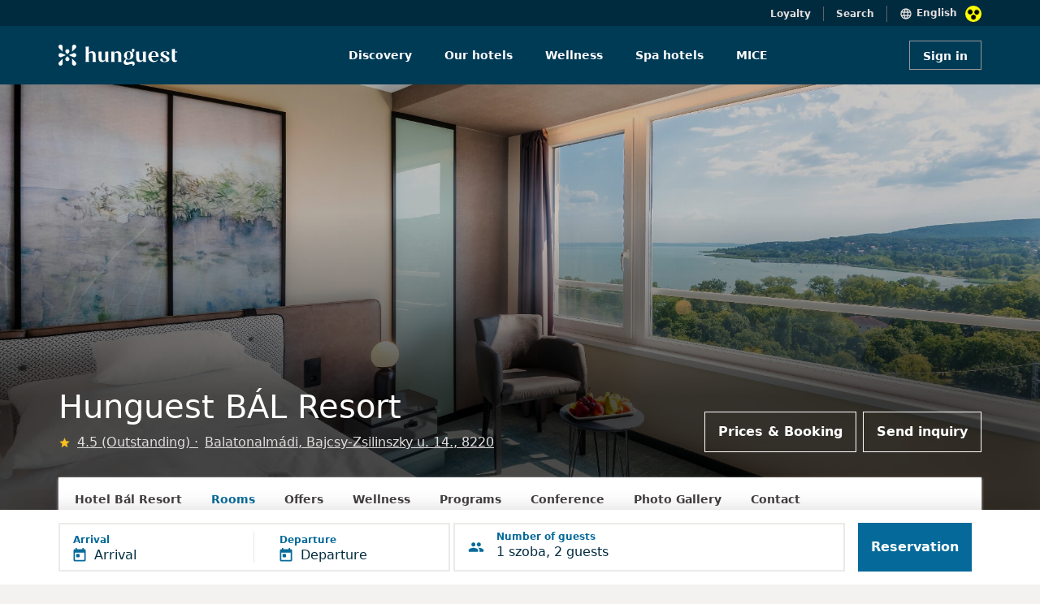

--- FILE ---
content_type: text/html; charset=UTF-8
request_url: https://www.hunguesthotels.hu/en/hotel/balatonalmadi/hunguest_bal_resort/rooms/
body_size: 14480
content:
<!DOCTYPE html>
	<html lang="en">
	<head>
		<title>Hunguest BÁL Resort - Balatonalmádi - Rooms</title>
		
		<meta name="description" content="Are you looking for a charming, cosy hotel just within a stone's throw from the northern shore of Lake Balaton? Then the superior Hunguest BÁL Resort, completely renovated in 2022, located in Balatonalmádi, is just made for you. The colours of the ...">
		<meta charset="UTF-8">
   		<meta content="width=device-width, initial-scale=1" name="viewport">
		
<meta property="og:type" content="website">
<meta property="og:site_name" content="Hunguest Hotels">
<meta property="og:title" content="Hunguest BÁL Resort - Balatonalmádi - Rooms">
<meta property="og:description" content="Are you looking for a charming, cosy hotel just within a stone's throw from the northern shore of Lake Balaton? Then the superior Hunguest BÁL Resort, completely renovated in 2022, located in Balatonalmádi, is just made for you. The colours of the ...">
<meta property="og:url" content="https://www.hunguesthotels.hu/en/hotel/balatonalmadi/hunguest_bal_resort/rooms/">
<meta property="og:image" content="https://www.hunguesthotels.hu/images/hotel/17031610901733_s4.jpg">
<meta property="og:image:type" content="image/jpeg" />
<meta property="og:image:width" content="1280"> 
<meta property="og:image:height" content="719">

<link rel="manifest" href="/manifest.json" crossorigin="use-credentials" />
<meta name="theme-color" content="#003b56" />
<link rel="shortcut icon" href="/kepek/favicon/favicon.ico" />
<meta name="apple-mobile-web-app-status-bar-style" content="black-translucent" />
<link rel="stylesheet" type="text/css" href="https://www.hunguesthotels.hu/_sys/css.php?t=1769101501&app=blogpost-20-101-107&dba=1&lan=en&app_11=&app_20_book=1&app_100=&app_108=&app_110=&app_111=&app_112=&app_16="><script type='text/javascript' src='//static.klaviyo.com/onsite/js/klaviyo.js?company_id=Y7sSYi'></script>

	<script src='https://www.google.com/recaptcha/api.js?render=6Le89J8UAAAAAHxM60ab73vGcAiFCLjR_WOSbCJ1'></script>
	<input type='hidden' name='google_recaptcha_key' value='6Le89J8UAAAAAHxM60ab73vGcAiFCLjR_WOSbCJ1'>

	<!-- Google Tag Manager -->
<script>(function(w,d,s,l,i){w[l]=w[l]||[];w[l].push({'gtm.start':
new Date().getTime(),event:'gtm.js'});var f=d.getElementsByTagName(s)[0],
j=d.createElement(s),dl=l!='dataLayer'?'&l='+l:'';j.async=true;j.src=
'https://www.googletagmanager.com/gtm.js?id='+i+dl;f.parentNode.insertBefore(j,f);
})(window,document,'script','dataLayer','GTM-KK9RXG');</script>
<!-- End Google Tag Manager -->


<script type='text/javascript' src='/_sys/_ele/a11y/a11y.local.js'></script>
<script type='text/javascript' src='/_sys/_ele/a11y/a11y.navigation.js'></script>
<script type='text/javascript' src='/_sys/_ele/a11y/augment.js' defer></script>
<link rel='stylesheet' href='/_sys/_ele/a11y/a11y.css' />
<script
    src='https://www.kmak.hu/a11y/accessibility.js'
    data-icon='dots'
    data-icon-position='inline'
    data-icon-position-css=''
    data-icon-container='.a11y_btn'
    data-icon-container-css='width:20px;height:20px;min-width:20px;margin-left:10px'
    data-icon-container-second='.a11y_btn_2'
    data-icon-container-second-css='width:20px;height:20px;min-width:20px;position: relative;right: 125px;top: 1px;'
    data-main-content-id='main-content'
    data-main-content-text='Ugrás a fő tartalomhoz'
    data-custom-css='hunguesthotels/hunguesthotels'
    data-custom-css-inline=''
    data-custom-css-skip-selector='section .container-fluid'
    data-console-info='false'
    defer>
</script>
<link rel='stylesheet' href='https://www.kmak.hu/a11y/accessibility.css' />
	
	</head>

	<body id="HUN" class=" grey2-bg hotel" data-url="https://www.hunguesthotels.hu" lang="EN" data-lan="44">

	<form id="foglalasForm" action="/_sys/set_offer.php" method="post">
		<input type="hidden" name="data" value="" />
		<input type="hidden" name="token" value="" />
	</form>
	<script type="text/javascript">var hh_label = "";</script>
	
<!-- Google Tag Manager (noscript) -->
<noscript><iframe src="https://www.googletagmanager.com/ns.html?id=GTM-KK9RXG"
height="0" width="0" style="display:none;visibility:hidden"></iframe></noscript>
<!-- End Google Tag Manager (noscript) -->

	
<div id="nav_upper" class="container-fluid top-header-main blue-dark-bg position-relative ">
	<div class="row">
		<div class="col-12 d-flex flex-row-reverse top-header-item-wrapper content-container" style="padding-top:7px;">
			<div class="d-flex flex-row top-header-first-item nav-items">
				<img src="/_sys/_ico/language_black.svg" alt="">
				<h6 class="grey4-text p4 language-switcher" role="button" tabindex="0" aria-haspopup="listbox" aria-controls="language-list-desktop" aria-expanded="false" style="cursor: pointer;">English</h6>
				<div class="languages position-absolute white-bg" style="top:32px; display:none;">
					<a href="/hu/hotel/balatonalmadi/hunguest_bal_resort/szobak/" class="h7 grey10-text languages-list">Magyar</a><a href="/de/hotel/balatonalmadi/hunguest_bal_resort/zimmern/" class="h7 grey10-text languages-list">Deutsch</a><a href="/cz/hotel/balatonalmadi/hunguest_bal_resort/pokoje/" class="h7 grey10-text languages-list">Český</a><a href="/ro/hotel/balatonalmadi/hunguest_bal_resort/camere/" class="h7 grey10-text languages-list">Romana</a><a href="/pl/hotel/balatonalmadi/hunguest_bal_resort/pokoje/" class="h7 grey10-text languages-list">Polski</a><a href="/ru/hotel/balatonalmadi/hunguest_bal_resort/nomera/" class="h7 grey10-text languages-list">Русский</a><a href="/sr/hotel/balatonalmadi/hunguest_bal_resort/sobe/" class="h7 grey10-text languages-list">Srpski</a><a href="/sk/hotel/balatonalmadi/hunguest_bal_resort/izby/" class="h7 grey10-text languages-list">Slovenský</a>
				</div>
				<div class="a11y_btn"></div>
			</div>
			<h6 class="grey4-text p4 top-header-center-item nav-items searchBarToggle" style="cursor: pointer;">Search</h6>
			<a href="/en/frequent_guest_card/" class="grey4-text p4 top-header-last-item nav-items">Loyalty</a>
			
		</div>
	</div>
</div>

<div class="container-fluid blue-dark-bg searchBar position-absolute top-0" style="display:none;">
	<div class="row content-container">
		<div class="col-12 text-end white-text" style="height:32px; padding-top:7px;">
			<h6 class="grey4-text p4 closeSearchBar" style="cursor: pointer;">Cancel</h6>
		</div>
	</div>
	<div class="row align-items-center">
		<div class="col-12 blue-hunguest-bg" style="height:72px; z-index: 100000;">
		<div class="row content-container align-items-center justify-content-between" style="height:72px;">
			<a href="/en/" class="col-auto">
				<img class="main-header-image" src="/hunguest_header_logo.svg" alt="">
			</a>
			<div class="col-auto text-end">
				<div class="row mx-0">
					<div class="searchBarWrapper d-flex" style="border: 1px solid #d3e2e9; padding-top:9px; padding-bottom:9px; width:344px;">
						<img src="/_sys/_ico/search_white.svg" alt="">
						<input class="ps-2 searchInputTop" type="search" placeholder="Search" style="background: transparent; border:none; width:100%; font-size: 14px; color:white;">
					</div>
				</div>
			</div>
		</div>
		</div>
	</div>
</div>

<div class="searchLayer position-fixed bottom-0 start-0 end-0" style="z-index:100; display:none;"></div>

<!-- MAIN HEADER DESKTOP -->
<div id="nav_main" class="container-fluid p-0 blue-hunguest-bg main-header-main">
	<div class="row g-0 content-container align-items-center mx-auto">
		<a href="/en/" class="col-lg-3 col-md-2 col-sm-12">
			<img class="main-header-image" src="/hunguest_header_logo.svg" title="HOTELINFO" alt="">
		</a>
		<nav class="col-lg-7 col-md-8 col-sm-12 d-flex justify-content-center align-items-center nav-section" role="navigation" aria-label="Fő navigáció">
			<ul role="menubar">
			<li class="d-flex main-header-nav-center-items " role="none">
				<a href="/en/" class="h7 nav-text white-text text-decoration-none" role="menuitem">Discovery</a>
			</li>
			<li class="d-flex main-header-nav-center-items  hotel-list-menu" role="none">
				<a href="/en/hotels/" class="h7 nav-text white-text text-decoration-none" role="menuitem" aria-haspopup="true" aria-expanded="false">Our hotels</a>
				<ul id="hotel-list" role="menu" hiddened>
					<li role="none"><div id="hil_inn"><div>
	<a href="/en/hotel/tarcal/andrassy_kuria_spa/andrassy_kuria_spa/" role="menuitem">
		<span class="d-flex align-items-center">
			<span class="h7 grey10-text hotel-list-hover">Andrássy Kúria &amp; Spa</span>
		</span>
	</a>
	<a href="/en/hotel/hajduszoboszlo/hunguest_hotel_apollo/apollo_hotel/" role="menuitem">
		<span class="d-flex align-items-center">
			<span class="h7 grey10-text hotel-list-hover">Hunguest Hotel Apollo</span>
		</span>
	</a>
	<a href="/en/hotel/hajduszoboszlo/hunguest_hotel_aquasol/hotel_aquasol/" role="menuitem">
		<span class="d-flex align-items-center">
			<span class="h7 grey10-text hotel-list-hover">Hunguest Hotel Aqua-Sol</span>
		</span>
	</a>
	<a href="/en/hotel/cegled/hotel_aquarell/hotel_aquarell/" role="menuitem">
		<span class="d-flex align-items-center">
			<span class="h7 grey10-text hotel-list-hover">Hotel Aquarell</span>
		</span>
	</a>
	<a href="/en/hotel/balatonalmadi/hunguest_bal_resort/hotel_bal_resort/" role="menuitem">
		<span class="d-flex align-items-center">
			<span class="h7 grey10-text hotel-list-hover">Hunguest BÁL Resort</span>
		</span>
	</a>
	<a href="/en/hotel/hajduszoboszlo/hunguest_hotel_beke/hotel_beke/" role="menuitem">
		<span class="d-flex align-items-center">
			<span class="h7 grey10-text hotel-list-hover">Hunguest Hotel Béke</span>
		</span>
	</a></div><div>
	<a href="/en/hotel/koszeg/hotel_benedict/hotel_benedict/" role="menuitem">
		<span class="d-flex align-items-center">
			<span class="h7 grey10-text hotel-list-hover">Hotel Benedict</span>
		</span>
	</a>
	<a href="/en/hotel/bukfurdo/hunguest_buk/hotel_buk/" role="menuitem">
		<span class="d-flex align-items-center">
			<span class="h7 grey10-text hotel-list-hover">Hunguest Bük</span>
		</span>
	</a>
	<a href="/en/hotel/eger/hotel_eger_park/hotel_eger_park/" role="menuitem">
		<span class="d-flex align-items-center">
			<span class="h7 grey10-text hotel-list-hover">Hotel Eger &amp; Park</span>
		</span>
	</a>
	<a href="/en/hotel/eger/hunguest_hotel_flora/hotel_flora/" role="menuitem">
		<span class="d-flex align-items-center">
			<span class="h7 grey10-text hotel-list-hover">Hunguest Hotel Flóra</span>
		</span>
	</a>
	<a href="/en/hotel/zalakaros/hunguest_hotel_freya/hotel_freya/" role="menuitem">
		<span class="d-flex align-items-center">
			<span class="h7 grey10-text hotel-list-hover">Hunguest Hotel Freya</span>
		</span>
	</a>
	<a href="/en/hotel/gyula/hunguest_hotel_gyula/hunguest_hotel_gyula/" role="menuitem">
		<span class="d-flex align-items-center">
			<span class="h7 grey10-text hotel-list-hover">Hunguest Hotel Gyula</span>
		</span>
	</a></div><div>
	<a href="/en/hotel/heviz/hunguest_hotel_helios/hotel_helios/" role="menuitem">
		<span class="d-flex align-items-center">
			<span class="h7 grey10-text hotel-list-hover">Hunguest Hotel Helios</span>
		</span>
	</a>
	<a href="/en/hotel/budapest/hotel_millennium/hotel_millennium/" role="menuitem">
		<span class="d-flex align-items-center">
			<span class="h7 grey10-text hotel-list-hover">Hotel Millennium</span>
		</span>
	</a>
	<a href="/en/hotel/opatija/hotel_miramar/hotel_miramar/" role="menuitem">
		<span class="d-flex align-items-center">
			<span class="h7 grey10-text hotel-list-hover">Hotel Miramar</span>
		</span>
	</a>
	<a href="/en/hotel/heviz/hunguest_hotel_panorama/hotel_panorama/" role="menuitem">
		<span class="d-flex align-items-center">
			<span class="h7 grey10-text hotel-list-hover">Hunguest Hotel Panoráma</span>
		</span>
	</a>
	<a href="/en/hotel/tapolca/hunguest_hotel_pelion/hotel_pelion/" role="menuitem">
		<span class="d-flex align-items-center">
			<span class="h7 grey10-text hotel-list-hover">Hunguest Hotel Pelion</span>
		</span>
	</a>
	<a href="/en/hotel/budapest/hotel_platanus/hotel_platanus/" role="menuitem">
		<span class="d-flex align-items-center">
			<span class="h7 grey10-text hotel-list-hover">Hotel Platánus</span>
		</span>
	</a></div><div>
	<a href="/en/hotel/egerszalok/hunguest_saliris/hunguest_saliris/" role="menuitem">
		<span class="d-flex align-items-center">
			<span class="h7 grey10-text hotel-list-hover">Hunguest Saliris</span>
		</span>
	</a>
	<a href="/en/hotel/nyiregyhaza/hunguest_hotel_sosto/hotel_sosto/" role="menuitem">
		<span class="d-flex align-items-center">
			<span class="h7 grey10-text hotel-list-hover">Hunguest Hotel Sóstó</span>
		</span>
	</a>
	<a href="/en/hotel/herceg_novi/hunguest_hotel_sun_resort/hotel_sun_resort/" role="menuitem">
		<span class="d-flex align-items-center">
			<span class="h7 grey10-text hotel-list-hover">Hunguest Hotel Sun Resort</span>
		</span>
	</a>
	<a href="/en/hotel/szeged/hunguest_hotel_szeged/hotel_szeged/" role="menuitem">
		<span class="d-flex align-items-center">
			<span class="h7 grey10-text hotel-list-hover">Hunguest Hotel Szeged</span>
		</span>
	</a></div></div></li>
				</ul>
			</li>
			<li class="d-flex main-header-nav-center-items " role="none">
				<a href="/en/wellness/" class="h7 nav-text white-text text-decoration-none" role="menuitem">Wellness</a>
			</li>
			<li class="d-flex main-header-nav-center-items " role="none">
				<a href="/en/spa_hotel/" class="h7 nav-text white-text text-decoration-none" role="menuitem">Spa hotels</a>
			</li>
			<li class="d-flex main-header-nav-center-items " role="none">
				<a href="/en/conference_hotel/" class="h7 nav-text white-text text-decoration-none" role="menuitem">MICE</a>
			</li></ul>
		</nav>
		
	<div class="col-lg-2 col-md-2 col-sm-12 d-flex justify-content-end login-button-container">
		  <button class="login-button button_m button_transparent_light">Sign in</button>
	</div>
	
	</div>
</div>




<!-- MAIN HEADER MOBILE -->
<div id="nav_main_mobile" class="main-header-mobile-main container-fluid blue-hunguest-bg p-0">
	<a href="/en/" style="text-decoration: none;">
	  <img class="main-header-image" src="/hunguest_header_logo.svg" alt="">
	</a>
	<div class="d-flex flex-row-reverse align-items-center">
		<div class="a11y_btn_2"></div>
		<div class="hamburger-menu">
			<img class="main-header-account-icon hamburger-menu-toggle" src="/_sys/_ico/hamburger.svg" alt="">
		</div>
					
<div class="main-header-account-wrapper login-button">
	<img class="main-header-account-icon expandToggleMobile" src="/_sys/_ico/account_circle_black.svg" alt="">
</div>
		
		<div class="hamburger-menu-active-tablet position-absolute bg-white">
			<div class="col-12 justify-content-end d-flex" style="height:64px;">
				<span class="close-button-hamburger-tablet position-absolute" style="top:20px; right:16px;">
					<svg xmlns="http://www.w3.org/2000/svg" height="24px" viewBox="0 0 24 24" width="24px" fill="currentColor"><path d="M0 0h24v24H0V0z" fill="none"/><path d="M19 6.41L17.59 5 12 10.59 6.41 5 5 6.41 10.59 12 5 17.59 6.41 19 12 13.41 17.59 19 19 17.59 13.41 12 19 6.41z"/></svg>
				</span>
			</div>
			<div class="col-12">
			  <div class="searchBarWrapperMenu d-flex  svg-img-blue">
			  	<span class="ps-2">
			  		<svg xmlns="http://www.w3.org/2000/svg" height="24px" viewBox="0 0 24 24" width="24px" fill="currentColor"><path d="M0 0h24v24H0z" fill="none"/><path d="M15.5 14h-.79l-.28-.27C15.41 12.59 16 11.11 16 9.5 16 5.91 13.09 3 9.5 3S3 5.91 3 9.5 5.91 16 9.5 16c1.61 0 3.09-.59 4.23-1.57l.27.28v.79l5 4.99L20.49 19l-4.99-5zm-6 0C7.01 14 5 11.99 5 9.5S7.01 5 9.5 5 14 7.01 14 9.5 11.99 14 9.5 14z"/></svg>
				</span>
				<input class="searchInput ps-2" type="search" placeholder="Keresés">
			</div>
			
		<a href="/en/" class="tablet-menu-nav-item" style="text-decoration: none;">
		  <div class="col-12 padding-32-16" style="padding-bottom:24px;">
			<h4 class="blue-dark-text">Discovery</h4>
		  </div>
		</a>
		<a href="/en/hotels/" class="tablet-menu-nav-item" style="text-decoration: none;">
		  <div class="col-12 padding-32-16" style="padding-bottom:24px;">
			<h4 class="blue-dark-text">Our hotels</h4>
		  </div>
		</a>
		<a href="/en/wellness/" class="tablet-menu-nav-item" style="text-decoration: none;">
		  <div class="col-12 padding-32-16" style="padding-bottom:24px;">
			<h4 class="blue-dark-text">Wellness</h4>
		  </div>
		</a>
		<a href="/en/spa_hotel/" class="tablet-menu-nav-item" style="text-decoration: none;">
		  <div class="col-12 padding-32-16" style="padding-bottom:24px;">
			<h4 class="blue-dark-text">Spa hotels</h4>
		  </div>
		</a>
		<a href="/en/conference_hotel/" class="tablet-menu-nav-item" style="text-decoration: none;">
		  <div class="col-12 padding-32-16" style="padding-bottom:24px;">
			<h4 class="blue-dark-text">MICE</h4>
		  </div>
		</a>
			<div class="col-12 padding-32-16" style="padding-bottom: 33px;">
			  <div class="separator" style="border-bottom:1px solid #e2dede"></div>
			</div>
			
		<a href="/en/frequent_guest_card/" style="text-decoration: none;">
			<div class="col-12 padding-32-16" style="padding-bottom:24px;">
				<p class="p1reg blue-dark-text m-0">Loyalty</p>
			</div>
		</a>
		
			
			<div class="d-flex flex-row" style="margin-left:32px;">
			  <img src="/_sys/_ico/language_black_menu.svg" class="pe-2" style="margin-top:-13px;" alt="">
			  <p class="blue-dark-text p1reg language-switcher-menu position-relative" role="button" tabindex="0" aria-haspopup="listbox" aria-controls="language-list-mobile" aria-expanded="false">English</p>

			  <div class="languages-menu white-bg position-absolute" style="margin-top:-175px; display:none;">
				  <a href="/hu/hotel/balatonalmadi/hunguest_bal_resort/szobak/" class="h7 grey10-text languages-list-menu pt-2 pb-2">Magyar</a><a href="/de/hotel/balatonalmadi/hunguest_bal_resort/zimmern/" class="h7 grey10-text languages-list-menu pt-2 pb-2">Deutsch</a><a href="/cz/hotel/balatonalmadi/hunguest_bal_resort/pokoje/" class="h7 grey10-text languages-list-menu pt-2 pb-2">Český</a><a href="/ro/hotel/balatonalmadi/hunguest_bal_resort/camere/" class="h7 grey10-text languages-list-menu pt-2 pb-2">Romana</a><a href="/pl/hotel/balatonalmadi/hunguest_bal_resort/pokoje/" class="h7 grey10-text languages-list-menu pt-2 pb-2">Polski</a><a href="/ru/hotel/balatonalmadi/hunguest_bal_resort/nomera/" class="h7 grey10-text languages-list-menu pt-2 pb-2">Русский</a><a href="/sr/hotel/balatonalmadi/hunguest_bal_resort/sobe/" class="h7 grey10-text languages-list-menu pt-2 pb-2">Srpski</a><a href="/sk/hotel/balatonalmadi/hunguest_bal_resort/izby/" class="h7 grey10-text languages-list-menu pt-2 pb-2">Slovenský</a>
			  </div>
		  </div>
			</div>
		  </div>
		
		
		<div class="hamburger-menu-active-mobile position-absolute end-0 bg-white">
			<div class="col-12 justify-content-end d-flex svg-image-blue close-button-hamburger-mobil" style="height:64px;">
			<div class="close-button-hamburger-mobile position-absolute svg-img-blue">
				<svg xmlns="http://www.w3.org/2000/svg" height="24px" viewBox="0 0 24 24" width="24px" fill="currentColor"><path d="M0 0h24v24H0V0z" fill="none"/><path d="M19 6.41L17.59 5 12 10.59 6.41 5 5 6.41 10.59 12 5 17.59 6.41 19 12 13.41 17.59 19 19 17.59 13.41 12 19 6.41z"/></svg>
			</div>
			</div>
			<div class="col-12">
			  <div class="searchBarWrapperMenu d-flex svg-img-blue" style="">
			  <span class="ps-2">
			  <svg xmlns="http://www.w3.org/2000/svg" height="24px" viewBox="0 0 24 24" width="24px" fill="currentColor"><path d="M0 0h24v24H0z" fill="none"/><path d="M15.5 14h-.79l-.28-.27C15.41 12.59 16 11.11 16 9.5 16 5.91 13.09 3 9.5 3S3 5.91 3 9.5 5.91 16 9.5 16c1.61 0 3.09-.59 4.23-1.57l.27.28v.79l5 4.99L20.49 19l-4.99-5zm-6 0C7.01 14 5 11.99 5 9.5S7.01 5 9.5 5 14 7.01 14 9.5 11.99 14 9.5 14z"/></svg>
			  </span>
				<input class="searchInput ps-2" type="search" placeholder="Keresés">
			</div>
			
		<a href="/en/" class="tablet-menu-nav-item" style="text-decoration: none;">
		  <div class="col-12 padding-32-16" style="padding-bottom:24px;">
			<h4 class="blue-dark-text">Discovery</h4>
		  </div>
		</a>
		<a href="/en/hotels/" class="tablet-menu-nav-item" style="text-decoration: none;">
		  <div class="col-12 padding-32-16" style="padding-bottom:24px;">
			<h4 class="blue-dark-text">Our hotels</h4>
		  </div>
		</a>
		<a href="/en/wellness/" class="tablet-menu-nav-item" style="text-decoration: none;">
		  <div class="col-12 padding-32-16" style="padding-bottom:24px;">
			<h4 class="blue-dark-text">Wellness</h4>
		  </div>
		</a>
		<a href="/en/spa_hotel/" class="tablet-menu-nav-item" style="text-decoration: none;">
		  <div class="col-12 padding-32-16" style="padding-bottom:24px;">
			<h4 class="blue-dark-text">Spa hotels</h4>
		  </div>
		</a>
		<a href="/en/conference_hotel/" class="tablet-menu-nav-item" style="text-decoration: none;">
		  <div class="col-12 padding-32-16" style="padding-bottom:24px;">
			<h4 class="blue-dark-text">MICE</h4>
		  </div>
		</a>
			<div class="col-12 padding-32-16" style="padding-bottom: 33px;">
			  <div class="separator" style="border-bottom:1px solid #e2dede"></div>
			</div>
			
		<a href="/en/frequent_guest_card/" style="text-decoration: none;">
			<div class="col-12 padding-32-16" style="padding-bottom:24px;">
				<p class="p1reg blue-dark-text m-0">Loyalty</p>
			</div>
		</a>
		
			
			<div class="d-flex flex-row" style="margin-left:16px;">
				<img src="/_sys/_ico/language_black_menu.svg" class="pe-2" style="margin-top:-13px;" alt="">
				<p class="blue-dark-text p1reg language-switcher-menu position-relative" role="button" tabindex="0" aria-haspopup="listbox" aria-controls="language-list-mobile" aria-expanded="false">English</p>
				<div class="languages-menu white-bg position-absolute" style="margin-top:-175px; display:none;">
					<a href="/hu/hotel/balatonalmadi/hunguest_bal_resort/szobak/" class="h7 grey10-text languages-list-menu pt-2 pb-2">Magyar</a><a href="/de/hotel/balatonalmadi/hunguest_bal_resort/zimmern/" class="h7 grey10-text languages-list-menu pt-2 pb-2">Deutsch</a><a href="/cz/hotel/balatonalmadi/hunguest_bal_resort/pokoje/" class="h7 grey10-text languages-list-menu pt-2 pb-2">Český</a><a href="/ro/hotel/balatonalmadi/hunguest_bal_resort/camere/" class="h7 grey10-text languages-list-menu pt-2 pb-2">Romana</a><a href="/pl/hotel/balatonalmadi/hunguest_bal_resort/pokoje/" class="h7 grey10-text languages-list-menu pt-2 pb-2">Polski</a><a href="/ru/hotel/balatonalmadi/hunguest_bal_resort/nomera/" class="h7 grey10-text languages-list-menu pt-2 pb-2">Русский</a><a href="/sr/hotel/balatonalmadi/hunguest_bal_resort/sobe/" class="h7 grey10-text languages-list-menu pt-2 pb-2">Srpski</a><a href="/sk/hotel/balatonalmadi/hunguest_bal_resort/izby/" class="h7 grey10-text languages-list-menu pt-2 pb-2">Slovenský</a>
				</div>
			</div>
		  </div>
		</div>
		
	</div>
</div>

	
		<section class="hotel-header">
	
		<!-- Hotel Header with menubar -->
		<div class="container-fluid m-0 p-0">
			<div class="hotel-header container-fluid m-0 p-0 position-relative">
				<div class="hotel-header-image">
					<img class="banner_image img-fluid" src="/images/hotel/17031610901733_s1.jpg" alt="Hunguest BÁL Resort - Balatonalmádi - Rooms">
					<div class="hotel-header-overlay"></div>
				</div>
				<div class="hotel-header-content content-container px-3 px-xl-0 row align-items-end">
					<div class="col-12 col-lg-7 m-0 px-0">
						<h1 class="hotel-header-title white-text">Hunguest BÁL Resort</h1>
						<div class="ertekeles_block">
						
							<img src="/_sys/_ico/star_yellow_24dp.svg" height="15" width="15" alt="" class="star">
							<a href="/en/hotel/balatonalmadi/hunguest_bal_resort/reviews/" class="ertekeles">
								<p class="p2reg grey4-text ps-2 text-decoration-underline">
									4.5 (Outstanding)
								</p>
							</a>
								
							<a href="/en/hotel/balatonalmadi/hunguest_bal_resort/contact/" class="location">
								<p class="p2reg grey4-text ps-2 text-decoration-underline">
									Balatonalmádi, Bajcsy-Zsilinszky u. 14., 8220
								</p>
							</a>
						</div>
					</div>
					
			<div class="col d-none d-lg-flex justify-content-end m-0 p-0">
				<a class="button_l hotel-header-button me-1" href="/en/hotel/balatonalmadi/hunguest_bal_resort/room_reservation/">Prices & Booking</a><a class="button_l hotel-header-button ms-1" href="/en/hotel/balatonalmadi/hunguest_bal_resort/room_request/">Send inquiry</a>
			</div>
			
				</div>
			</div>
	
			<div class="content-wrapper hotel_subpage_nav_wrap position-relative p-0">
				<div class="navbar-lvl2-container white-bg p-0 m-0">
					<div class="navbar-lvl2-list m-0 px-0 py-3 d-flex justify-content-left">
						<a href="/en/hotel/balatonalmadi/hunguest_bal_resort/hotel_bal_resort/" class="navbar-lvl2-list-item px-3 pb-3 mb-0 h7 ms-1">Hotel Bál Resort</a><a href="/en/hotel/balatonalmadi/hunguest_bal_resort/rooms/" class="navbar-lvl2-list-item-active px-3 pb-3 mb-0 h7 ms-1">Rooms</a><a href="/en/hotel/balatonalmadi/hunguest_bal_resort/rates/" class="navbar-lvl2-list-item px-3 pb-3 mb-0 h7 ms-1">Offers</a><a href="/en/hotel/balatonalmadi/hunguest_bal_resort/wellness/" class="navbar-lvl2-list-item px-3 pb-3 mb-0 h7 ms-1">Wellness</a><a href="/en/hotel/balatonalmadi/hunguest_bal_resort/programs/" class="navbar-lvl2-list-item px-3 pb-3 mb-0 h7 ms-1">Programs</a><a href="/en/hotel/balatonalmadi/hunguest_bal_resort/conference/" class="navbar-lvl2-list-item px-3 pb-3 mb-0 h7 ms-1">Conference</a><a href="/en/hotel/balatonalmadi/hunguest_bal_resort/photo_gallery/" class="navbar-lvl2-list-item px-3 pb-3 mb-0 h7 ms-1">Photo Gallery</a><a href="/en/hotel/balatonalmadi/hunguest_bal_resort/contact/" class="navbar-lvl2-list-item px-3 pb-3 mb-0 h7 ms-1">Contact</a>
					</div>
				</div>
			</div>
		</div>
		
		</section>
		
			<!-- Floating booking bar -->
			
			<div id="floating_booking_filter_i18n" data-i18n='{&quot;vendeg&quot;:&quot;guest&quot;,&quot;vendegek&quot;:&quot;guests&quot;,&quot;room_number&quot;:&quot;Room {n}&quot;,&quot;add_room&quot;:&quot;Add room {n}&quot;}'></div>
			
			<div class="filter-floating-container container-fluid p-3">
				<div class="content-container p-0 m-auto">
					<div class="row m-0 p-0">
		
						<div id="filter-date-selector" class="t-datepicker bottom filter-date-selector filter-deselected col-12 col-lg d-flex align-items-center flex-column drp" data-e="Arrival" data-i="Departure">
							<div class="filter-date-selector-range p-0 col d-flex justify-content-start align-items-center w-100">
								<div
									id="filter-date-selector-button"
									class="button_xl white-bg p-0 m-0 d-flex w-100 h-100 d-flex align-items-center"
									onclick="toggleDateSelector('toggle')"
								>
									<div class="w-50 d-flex justify-content-between p-0 m-0 t-check-in">
										<div class="d-flex justify-content-start">
											
											<div class="d-flex flex-column justify-content-center">
												<h6 id="filter-date-selector-arrival-label" class="filter-date-selector-label h8 blue-light1-text text-start">
													Arrival
												</h6>
												<div class="d-flex">
													<img class="me-2" src="/_sys/_ico/arrive.svg" alt="">
													<h6 id="filter-date-selector-arrival" class="border-0 m-0 p-0 h6a blue-dark-text text-start align-text-bottom">
														Arrival
													</h6>
												</div>
											</div>
										</div>
										<div class="filter-date-selector-splitter p-0 my-0"></div>
									</div>
		
									<div class="w-50 d-flex justify-content-start p-0 ps-2 ps-sm-3 m-0 t-check-out">
										<div>
											<h6 id="filter-date-selector-depart-label" class="filter-date-selector-label h8 blue-light1-text text-start">
												Departure
											</h6>
											<div class="d-flex">
												<img class="me-2" src="/_sys/_ico/depart.svg" alt="">
												<h6 id="filter-date-selector-depart" class="border-0 m-0 p-0 h6a blue-dark-text text-start align-text-bottom">
													Departure
												</h6>
											</div>
										</div>
									</div>
								</div>
							</div>
						</div>
		
						<div id="filter-guest-selector" class="col-12 col-lg filter-guest-selector filter-deselected d-flex align-items-center justify-content-start p-0 m-0 ms-0 mt-1 ms-lg-1 mt-lg-0">
							<div
								id="filter-guest-selector-button"
								class="flex-grow-1 button_xl white-bg py-0 px-3 m-0 d-flex justify-content-start align-items-center  svg-img-blue"
							>
								<svg width="20" height="12" viewBox="0 0 20 12" fill="none" xmlns="http://www.w3.org/2000/svg">
<path d="M13.332 5.1665C14.7154 5.1665 15.8237 4.04984 15.8237 2.6665C15.8237 1.28317 14.7154 0.166504 13.332 0.166504C11.9487 0.166504 10.832 1.28317 10.832 2.6665C10.832 4.04984 11.9487 5.1665 13.332 5.1665ZM6.66536 5.1665C8.0487 5.1665 9.15703 4.04984 9.15703 2.6665C9.15703 1.28317 8.0487 0.166504 6.66536 0.166504C5.28203 0.166504 4.16536 1.28317 4.16536 2.6665C4.16536 4.04984 5.28203 5.1665 6.66536 5.1665ZM6.66536 6.83317C4.7237 6.83317 0.832031 7.80817 0.832031 9.74984V10.9998C0.832031 11.4582 1.20703 11.8332 1.66536 11.8332H11.6654C12.1237 11.8332 12.4987 11.4582 12.4987 10.9998V9.74984C12.4987 7.80817 8.60703 6.83317 6.66536 6.83317ZM13.332 6.83317C13.0904 6.83317 12.8154 6.84984 12.5237 6.87484C12.5404 6.88317 12.5487 6.89984 12.557 6.90817C13.507 7.59984 14.1654 8.52484 14.1654 9.74984V10.9998C14.1654 11.2915 14.107 11.5748 14.0154 11.8332H18.332C18.7904 11.8332 19.1654 11.4582 19.1654 10.9998V9.74984C19.1654 7.80817 15.2737 6.83317 13.332 6.83317Z" fill="currentColor"/>
</svg>

								<img id="filter-guest-selector-icon-back" class="ms-2 me-3" src="/_sys/_ico/chevron_left_dark.svg" alt="">
								<div>
									<h6 class="d-none d-lg-block h8 blue-light1-text text-start">Number of guests</h6>
									<h6 id="filter-guest-selector-info" class="h6a blue-dark-text text-start">1 room, 2 guests</h6>
								</div>
							</div>
		
							<!-- Modal -->
							<div class="filter-guest-modal" id="filter-guest-modal">
								<div id="filter-guest-modal-body" class="m-0 p-0">
									<!-- innerHTML is filled in by script-->
								</div>
								<div class="filter-guest-modal-addroom p-0">
									<button class="hunguest_button_white mb-5 mb-sm-0" onclick="addRoom()">
										<span id="filter-guest-modal-addroom-text" class="h6a blue-light1-text">Add new room</span>
									</button>
								</div>
								<div class="filter-guest-modal-apply py-4 d-block d-lg-none">
									<button class="button_xl button_primary d-block d-lg-none w-100" onclick="guestSubmit()">Save</button>
								</div>
							</div>
		
						</div>
		
						<div class="col-12 col-lg-4 filter-booking-floating white-bg pt-2 pb-3 py-lg-0 m-0 ms-0 mt-1 ms-lg-1 mt-lg-0">
							<button id="filter-booking-floating-button" class="button_xl button_primary m-0 py-0 px-3" data-url="/en/hotel/balatonalmadi/hunguest_bal_resort/room_reservation/" data-hid="106">
								<span class="d-none d-lg-block">Reservation</span>
								<span class="d-block d-lg-none">Prices and booking</span>
							</button>
							<!--
							<a href="/en/hotel/balatonalmadi/hunguest_bal_resort/room_request/" class="d-block d-lg-none pt-3">
								<h6 class="h7 blue-light1-text text-center">Árajánlatkérés</h6>
							</a>
							-->
						</div>
		
					</div>
				</div>
			</div>
			<!-- FILTER BAR SCRIPTS -->
			
			<!-- New room template -->
			<script id="filter-template-room-section" type="text/html">
				<div id="filter-guest-modal-container" class="filter-guest-modal-room">
					<div class="d-flex justify-content-between">
						<h6 id="filter-guest-modal-room-number" class="h6a pb-3 blue-dark-text">room</h6>
						<button id="filter-guest-modal-remove" class="hunguest_button_white d-flex align-top"
								onclick="removeRoom(event, this.id)">
							<h6 class="h7 blue-light1-text">Delete</h6>
						</button>
					</div>
					<div class="filter-guest-modal-adult d-flex justify-content-between align-items-center pb-2 pt-3 pt-lg-0">
						<div>
							<h6 class="h7 blue-dark-text">Adult</h6>
							<p class="p4reg grey6-text">At least 18 years old</p>
						</div>
						<div class="d-flex">
							<button type="button" id="filter-guest-adult-decrease" class="button_minus_light_24" onclick="guestSet(event, this.id)"></button>
							<h6 id="filter-guest-adult-total" class="h6a px-4 blue-dark-text">2</h6>
							<button type="button" id="filter-guest-adult-increase" class="button_plus_light_24" onclick="guestSet(event, this.id)"></button>
						</div>
					</div>
					<div class="filter-guest-modal-teenager d-flex justify-content-between align-items-center pb-2 pt-3 pt-lg-0 ">
						<div>
							<h6 class="h7 blue-dark-text">Teenager</h6>
							<p class="p4reg grey6-text">12-17 years</p>
						</div>
						<div class="d-flex">
							<button type="button" id="filter-guest-teenager-decrease" class="button_minus_light_24" onclick="guestSet(event, this.id)" disabled></button>
							<h6 id="filter-guest-teenager-total" class="h6a px-4 blue-dark-text">0</h6>
							<button
									type="button"
									id="filter-guest-teenager-increase"
									class="button_plus_light_24"
									onclick="guestSet(event, this.id)"
							></button>
						</div>
					</div>
					<div class="filter-guest-modal-child d-flex justify-content-between align-items-center pb-2 pt-3 pt-lg-0 ">
						<div>
							<h6 class="h7 blue-dark-text">Child</h6>
							<p class="p4reg grey6-text">4-11 years</p>
						</div>
						<div class="d-flex">
							<button
									type="button"
									id="filter-guest-child-decrease"
									class="button_minus_light_24"
									onclick="guestSet(event, this.id)"
									disabled
							></button>
							<h6 id="filter-guest-child-total" class="h6a px-4 blue-dark-text">0</h6>
							<button
									type="button"
									id="filter-guest-child-increase"
									class="button_plus_light_24"
									onclick="guestSet(event, this.id)"
							></button>
						</div>
					</div>
			
					<div class="filter-guest-modal-baby d-flex justify-content-between align-items-center pb-2 pt-3 pt-lg-0 ">
						<div>
							<h6 class="h7 blue-dark-text">Infant</h6>
							<p class="p4reg grey6-text">under 4 years</p>
						</div>
						<div class="d-flex">
							<button
									type="button" id="filter-guest-baby-decrease" class="button_minus_light_24" onclick="guestSet(event, this.id)"  disabled
							></button>
							<h6 id="filter-guest-baby-total" class="h6a px-4 blue-dark-text">0</h6>
							<button
									type="button"
									id="filter-guest-baby-increase"
									class="button_plus_light_24"
									onclick="guestSet(event, this.id)"
							></button>
						</div>
					</div>
					<div class="filter-guest-modal-splitter w-100 pb-2"></div>
				</div>
			</script>
			
	<section>
		<div class="content-container hotel-content-padding white-bg">
			<div class="row m-0 p-0">
				
		<div class="roomselection-content col-12 col-md-6 col-xl-4 m-0 py-2 px-0 px-md-2" data-ide="ori_457">
			<div class="roomselection-main w-100">
				<div class="roomselection-main-left-cover m-0 p-0  row">
					<div class="col-auto col-12 m-0 p-0 pb-1">
						<div class="col-auto col-md-12 m-0 p-0 pb-1">
							<div class="img"><img src="/_img/16641032467652_s7.jpg" class="thumb ver" alt="Hunguest BÁL Resort, Standard twin room"><div class="roomselection-main-left-cover-tag d-flex i456">6</div></div>
						</div>
					</div>
					<div class="roomselection-main-left-info-header col col-md-12 m-0 px-3 pb-0 d-flex flex-column justify-content-center">
						<h2 class="blue-dark-text mb-2 h5">
							Standard twin room
						</h2>
					</div>
				</div>
				<div class="roomselection-main-left-info-details px-3 py-2">
					<p class="p3reg svg-img-blue">
						<svg xmlns="http://www.w3.org/2000/svg" height="18px" viewBox="0 0 24 24" width="18px" fill="currentColor"><path d="M0 0h24v24H0z" fill="none"/><path d="M16.5 12c1.38 0 2.49-1.12 2.49-2.5S17.88 7 16.5 7C15.12 7 14 8.12 14 9.5s1.12 2.5 2.5 2.5zM9 11c1.66 0 2.99-1.34 2.99-3S10.66 5 9 5C7.34 5 6 6.34 6 8s1.34 3 3 3zm7.5 3c-1.83 0-5.5.92-5.5 2.75V19h11v-2.25c0-1.83-3.67-2.75-5.5-2.75zM9 13c-2.33 0-7 1.17-7 3.5V19h7v-2.25c0-.85.33-2.34 2.37-3.47C10.5 13.1 9.66 13 9 13z"/></svg>
						3 accommodation
					</p>
					
			<p class="p3reg svg-img-blue">
			<svg xmlns="http://www.w3.org/2000/svg" enable-background="new 0 0 24 24" height="18px" viewBox="0 0 24 24" width="18px" fill="currentColor"><g><rect fill="none" height="24" width="24"/></g><g><g><rect fill="none" height="3" width="5" x="6" y="7"/><rect fill="none" height="3" width="5" x="13" y="7"/><path d="M20,10V7c0-1.1-0.9-2-2-2H6C4.9,5,4,5.9,4,7v3c-1.1,0-2,0.9-2,2v5h1.33L4,19h1l0.67-2h12.67L19,19h1l0.67-2H22v-5 C22,10.9,21.1,10,20,10z M11,10H6V7h5V10z M18,10h-5V7h5V10z"/></g></g></svg>
				2 single beds + extrabed
			</p>
				</div>
				<div class="roomselection-main-left-info-tags d-inline-flex flex-wrap gap-1 px-3 pt-2">
					<p class="p4reg roomselection-main-left-info-tag grey2-bg grey10-text px-1">22-24<br> m<sup>2</sup></p>
					<p class="p4reg roomselection-main-left-info-tag grey2-bg grey10-text px-1">3 accommodation</p>
					<p class="p4reg roomselection-main-left-info-tag grey2-bg grey10-text px-1">Air conditioner</p><p class="p4reg roomselection-main-left-info-tag grey2-bg grey10-text px-1">WIFI</p><p class="p4reg roomselection-main-left-info-tag grey2-bg grey10-text px-1">WC</p><p class="p4reg roomselection-main-left-info-tag grey2-bg grey10-text px-1">TV</p><p class="p4reg roomselection-main-left-info-tag grey2-bg grey10-text px-1">Telephone</p><p class="p4reg roomselection-main-left-info-tag grey2-bg grey10-text px-1">Room safe</p><p class="p4reg roomselection-main-left-info-tag grey2-bg grey10-text px-1">Minibar</p><p class="p4reg roomselection-main-left-info-tag grey2-bg grey10-text px-1">Different location</p><p class="p4reg roomselection-main-left-info-tag grey2-bg grey10-text px-1">Separate toilet</p><p class="p4reg roomselection-main-left-info-tag grey2-bg grey10-text px-1">Bathroom</p><p class="p4reg roomselection-main-left-info-tag grey2-bg grey10-text px-1">Bathrobe</p><p class="p4reg roomselection-main-left-info-tag grey2-bg grey10-text px-1">Hair dryer</p><p class="p4reg roomselection-main-left-info-tag grey2-bg grey10-text px-1">Shower</p>
				</div>
				<div class="roomselection-main-left-info-more p-3 bottom">
					<p class="h8 blue-light1-text pb-3">Room information</p>
					<a href="/en/hotel/balatonalmadi/hunguest_bal_resort/room_reservation/?rooms&first_room=457#reservationFlowContainer" class="button_primary button_l w-100">Prices & book</a>
				</div>
			</div>
		</div>
		
		<div class="roomselection-content col-12 col-md-6 col-xl-4 m-0 py-2 px-0 px-md-2" data-ide="ori_477">
			<div class="roomselection-main w-100">
				<div class="roomselection-main-left-cover m-0 p-0  row">
					<div class="col-auto col-12 m-0 p-0 pb-1">
						<div class="col-auto col-md-12 m-0 p-0 pb-1">
							<div class="img"><img src="/_img/16641032564870_s7.jpg" class="thumb ver" alt="Hunguest BÁL Resort, Standard double bed room with view"><div class="roomselection-main-left-cover-tag d-flex i456">7</div></div>
						</div>
					</div>
					<div class="roomselection-main-left-info-header col col-md-12 m-0 px-3 pb-0 d-flex flex-column justify-content-center">
						<h2 class="blue-dark-text mb-2 h5">
							Standard double bed room with view
						</h2>
					</div>
				</div>
				<div class="roomselection-main-left-info-details px-3 py-2">
					<p class="p3reg svg-img-blue">
						<svg xmlns="http://www.w3.org/2000/svg" height="18px" viewBox="0 0 24 24" width="18px" fill="currentColor"><path d="M0 0h24v24H0z" fill="none"/><path d="M16.5 12c1.38 0 2.49-1.12 2.49-2.5S17.88 7 16.5 7C15.12 7 14 8.12 14 9.5s1.12 2.5 2.5 2.5zM9 11c1.66 0 2.99-1.34 2.99-3S10.66 5 9 5C7.34 5 6 6.34 6 8s1.34 3 3 3zm7.5 3c-1.83 0-5.5.92-5.5 2.75V19h11v-2.25c0-1.83-3.67-2.75-5.5-2.75zM9 13c-2.33 0-7 1.17-7 3.5V19h7v-2.25c0-.85.33-2.34 2.37-3.47C10.5 13.1 9.66 13 9 13z"/></svg>
						3 accommodation
					</p>
					
			<p class="p3reg svg-img-blue">
			<svg xmlns="http://www.w3.org/2000/svg" enable-background="new 0 0 24 24" height="18px" viewBox="0 0 24 24" width="18px" fill="currentColor"><g><rect fill="none" height="24" width="24"/></g><g><g><rect fill="none" height="3" width="5" x="6" y="7"/><rect fill="none" height="3" width="5" x="13" y="7"/><path d="M20,10V7c0-1.1-0.9-2-2-2H6C4.9,5,4,5.9,4,7v3c-1.1,0-2,0.9-2,2v5h1.33L4,19h1l0.67-2h12.67L19,19h1l0.67-2H22v-5 C22,10.9,21.1,10,20,10z M11,10H6V7h5V10z M18,10h-5V7h5V10z"/></g></g></svg>
				double bed + extrabed
			</p>
				</div>
				<div class="roomselection-main-left-info-tags d-inline-flex flex-wrap gap-1 px-3 pt-2">
					<p class="p4reg roomselection-main-left-info-tag grey2-bg grey10-text px-1">22-24<br> m<sup>2</sup></p>
					<p class="p4reg roomselection-main-left-info-tag grey2-bg grey10-text px-1">3 accommodation</p>
					<p class="p4reg roomselection-main-left-info-tag grey2-bg grey10-text px-1">Shower</p><p class="p4reg roomselection-main-left-info-tag grey2-bg grey10-text px-1">Air conditioner</p><p class="p4reg roomselection-main-left-info-tag grey2-bg grey10-text px-1">WIFI</p><p class="p4reg roomselection-main-left-info-tag grey2-bg grey10-text px-1">WC</p><p class="p4reg roomselection-main-left-info-tag grey2-bg grey10-text px-1">TV</p><p class="p4reg roomselection-main-left-info-tag grey2-bg grey10-text px-1">Telephone</p><p class="p4reg roomselection-main-left-info-tag grey2-bg grey10-text px-1">Room safe</p><p class="p4reg roomselection-main-left-info-tag grey2-bg grey10-text px-1">Panorama</p><p class="p4reg roomselection-main-left-info-tag grey2-bg grey10-text px-1">Minibar</p><p class="p4reg roomselection-main-left-info-tag grey2-bg grey10-text px-1">Different location</p><p class="p4reg roomselection-main-left-info-tag grey2-bg grey10-text px-1">Separate toilet</p><p class="p4reg roomselection-main-left-info-tag grey2-bg grey10-text px-1">Bathroom</p><p class="p4reg roomselection-main-left-info-tag grey2-bg grey10-text px-1">Bathrobe</p><p class="p4reg roomselection-main-left-info-tag grey2-bg grey10-text px-1">Hair dryer</p>
				</div>
				<div class="roomselection-main-left-info-more p-3 bottom">
					<p class="h8 blue-light1-text pb-3">Room information</p>
					<a href="/en/hotel/balatonalmadi/hunguest_bal_resort/room_reservation/?rooms&first_room=477#reservationFlowContainer" class="button_primary button_l w-100">Prices & book</a>
				</div>
			</div>
		</div>
		
		<div class="roomselection-content col-12 col-md-6 col-xl-4 m-0 py-2 px-0 px-md-2" data-ide="ori_478">
			<div class="roomselection-main w-100">
				<div class="roomselection-main-left-cover m-0 p-0  row">
					<div class="col-auto col-12 m-0 p-0 pb-1">
						<div class="col-auto col-md-12 m-0 p-0 pb-1">
							<div class="img"><img src="/_img/16641029622162_s7.jpg" class="thumb ver" alt="Hunguest BÁL Resort, Connecting familyroom"><div class="roomselection-main-left-cover-tag d-flex i456">4</div></div>
						</div>
					</div>
					<div class="roomselection-main-left-info-header col col-md-12 m-0 px-3 pb-0 d-flex flex-column justify-content-center">
						<h2 class="blue-dark-text mb-2 h5">
							Connecting familyroom
						</h2>
					</div>
				</div>
				<div class="roomselection-main-left-info-details px-3 py-2">
					<p class="p3reg svg-img-blue">
						<svg xmlns="http://www.w3.org/2000/svg" height="18px" viewBox="0 0 24 24" width="18px" fill="currentColor"><path d="M0 0h24v24H0z" fill="none"/><path d="M16.5 12c1.38 0 2.49-1.12 2.49-2.5S17.88 7 16.5 7C15.12 7 14 8.12 14 9.5s1.12 2.5 2.5 2.5zM9 11c1.66 0 2.99-1.34 2.99-3S10.66 5 9 5C7.34 5 6 6.34 6 8s1.34 3 3 3zm7.5 3c-1.83 0-5.5.92-5.5 2.75V19h11v-2.25c0-1.83-3.67-2.75-5.5-2.75zM9 13c-2.33 0-7 1.17-7 3.5V19h7v-2.25c0-.85.33-2.34 2.37-3.47C10.5 13.1 9.66 13 9 13z"/></svg>
						5 accommodation
					</p>
					
			<p class="p3reg svg-img-blue">
			<svg xmlns="http://www.w3.org/2000/svg" enable-background="new 0 0 24 24" height="18px" viewBox="0 0 24 24" width="18px" fill="currentColor"><g><rect fill="none" height="24" width="24"/></g><g><g><rect fill="none" height="3" width="5" x="6" y="7"/><rect fill="none" height="3" width="5" x="13" y="7"/><path d="M20,10V7c0-1.1-0.9-2-2-2H6C4.9,5,4,5.9,4,7v3c-1.1,0-2,0.9-2,2v5h1.33L4,19h1l0.67-2h12.67L19,19h1l0.67-2H22v-5 C22,10.9,21.1,10,20,10z M11,10H6V7h5V10z M18,10h-5V7h5V10z"/></g></g></svg>
				2 single beds + extrabed + one double bed
			</p>
				</div>
				<div class="roomselection-main-left-info-tags d-inline-flex flex-wrap gap-1 px-3 pt-2">
					<p class="p4reg roomselection-main-left-info-tag grey2-bg grey10-text px-1">44-48 m<sup>2</sup></p>
					<p class="p4reg roomselection-main-left-info-tag grey2-bg grey10-text px-1">5 accommodation</p>
					<p class="p4reg roomselection-main-left-info-tag grey2-bg grey10-text px-1">Shower</p><p class="p4reg roomselection-main-left-info-tag grey2-bg grey10-text px-1">1 extra bed can be added</p><p class="p4reg roomselection-main-left-info-tag grey2-bg grey10-text px-1">Separate toilet</p><p class="p4reg roomselection-main-left-info-tag grey2-bg grey10-text px-1">WIFI</p><p class="p4reg roomselection-main-left-info-tag grey2-bg grey10-text px-1">WC</p><p class="p4reg roomselection-main-left-info-tag grey2-bg grey10-text px-1">TV</p><p class="p4reg roomselection-main-left-info-tag grey2-bg grey10-text px-1">Telephone</p><p class="p4reg roomselection-main-left-info-tag grey2-bg grey10-text px-1">Room safe</p><p class="p4reg roomselection-main-left-info-tag grey2-bg grey10-text px-1">Minibar</p><p class="p4reg roomselection-main-left-info-tag grey2-bg grey10-text px-1">Air conditioner</p><p class="p4reg roomselection-main-left-info-tag grey2-bg grey10-text px-1">Different location</p><p class="p4reg roomselection-main-left-info-tag grey2-bg grey10-text px-1">Bathroom</p><p class="p4reg roomselection-main-left-info-tag grey2-bg grey10-text px-1">Bathrobe</p><p class="p4reg roomselection-main-left-info-tag grey2-bg grey10-text px-1">Hair dryer</p>
				</div>
				<div class="roomselection-main-left-info-more p-3 bottom">
					<p class="h8 blue-light1-text pb-3">Room information</p>
					<a href="/en/hotel/balatonalmadi/hunguest_bal_resort/room_reservation/?rooms&first_room=478#reservationFlowContainer" class="button_primary button_l w-100">Prices & book</a>
				</div>
			</div>
		</div>
		
		<div class="roomselection-content col-12 col-md-6 col-xl-4 m-0 py-2 px-0 px-md-2" data-ide="ori_479">
			<div class="roomselection-main w-100">
				<div class="roomselection-main-left-cover m-0 p-0  row">
					<div class="col-auto col-12 m-0 p-0 pb-1">
						<div class="col-auto col-md-12 m-0 p-0 pb-1">
							<div class="img"><img src="/_img/16641032291204_s7.jpg" class="thumb ver" alt="Hunguest BÁL Resort, Junior Suite"><div class="roomselection-main-left-cover-tag d-flex i456">2</div></div>
						</div>
					</div>
					<div class="roomselection-main-left-info-header col col-md-12 m-0 px-3 pb-0 d-flex flex-column justify-content-center">
						<h2 class="blue-dark-text mb-2 h5">
							Junior Suite
						</h2>
					</div>
				</div>
				<div class="roomselection-main-left-info-details px-3 py-2">
					<p class="p3reg svg-img-blue">
						<svg xmlns="http://www.w3.org/2000/svg" height="18px" viewBox="0 0 24 24" width="18px" fill="currentColor"><path d="M0 0h24v24H0z" fill="none"/><path d="M16.5 12c1.38 0 2.49-1.12 2.49-2.5S17.88 7 16.5 7C15.12 7 14 8.12 14 9.5s1.12 2.5 2.5 2.5zM9 11c1.66 0 2.99-1.34 2.99-3S10.66 5 9 5C7.34 5 6 6.34 6 8s1.34 3 3 3zm7.5 3c-1.83 0-5.5.92-5.5 2.75V19h11v-2.25c0-1.83-3.67-2.75-5.5-2.75zM9 13c-2.33 0-7 1.17-7 3.5V19h7v-2.25c0-.85.33-2.34 2.37-3.47C10.5 13.1 9.66 13 9 13z"/></svg>
						4 accommodation
					</p>
					
			<p class="p3reg svg-img-blue">
			<svg xmlns="http://www.w3.org/2000/svg" enable-background="new 0 0 24 24" height="18px" viewBox="0 0 24 24" width="18px" fill="currentColor"><g><rect fill="none" height="24" width="24"/></g><g><g><rect fill="none" height="3" width="5" x="6" y="7"/><rect fill="none" height="3" width="5" x="13" y="7"/><path d="M20,10V7c0-1.1-0.9-2-2-2H6C4.9,5,4,5.9,4,7v3c-1.1,0-2,0.9-2,2v5h1.33L4,19h1l0.67-2h12.67L19,19h1l0.67-2H22v-5 C22,10.9,21.1,10,20,10z M11,10H6V7h5V10z M18,10h-5V7h5V10z"/></g></g></svg>
				sofa bed + double bed
			</p>
				</div>
				<div class="roomselection-main-left-info-tags d-inline-flex flex-wrap gap-1 px-3 pt-2">
					<p class="p4reg roomselection-main-left-info-tag grey2-bg grey10-text px-1">36 m<sup>2</sup></p>
					<p class="p4reg roomselection-main-left-info-tag grey2-bg grey10-text px-1">4 accommodation</p>
					<p class="p4reg roomselection-main-left-info-tag grey2-bg grey10-text px-1">Shower</p><p class="p4reg roomselection-main-left-info-tag grey2-bg grey10-text px-1">Separate toilet</p><p class="p4reg roomselection-main-left-info-tag grey2-bg grey10-text px-1">WIFI</p><p class="p4reg roomselection-main-left-info-tag grey2-bg grey10-text px-1">WC</p><p class="p4reg roomselection-main-left-info-tag grey2-bg grey10-text px-1">TV</p><p class="p4reg roomselection-main-left-info-tag grey2-bg grey10-text px-1">Telephone</p><p class="p4reg roomselection-main-left-info-tag grey2-bg grey10-text px-1">Room safe</p><p class="p4reg roomselection-main-left-info-tag grey2-bg grey10-text px-1">Panorama</p><p class="p4reg roomselection-main-left-info-tag grey2-bg grey10-text px-1">Minibar</p><p class="p4reg roomselection-main-left-info-tag grey2-bg grey10-text px-1">Air conditioner</p><p class="p4reg roomselection-main-left-info-tag grey2-bg grey10-text px-1">Bathroom</p><p class="p4reg roomselection-main-left-info-tag grey2-bg grey10-text px-1">Bathrobe</p><p class="p4reg roomselection-main-left-info-tag grey2-bg grey10-text px-1">Hair dryer</p>
				</div>
				<div class="roomselection-main-left-info-more p-3 bottom">
					<p class="h8 blue-light1-text pb-3">Room information</p>
					<a href="/en/hotel/balatonalmadi/hunguest_bal_resort/room_reservation/?rooms&first_room=479#reservationFlowContainer" class="button_primary button_l w-100">Prices & book</a>
				</div>
			</div>
		</div>
		
		<div class="roomselection-content col-12 col-md-6 col-xl-4 m-0 py-2 px-0 px-md-2" data-ide="ori_461">
			<div class="roomselection-main w-100">
				<div class="roomselection-main-left-cover m-0 p-0  row">
					<div class="col-auto col-12 m-0 p-0 pb-1">
						<div class="col-auto col-md-12 m-0 p-0 pb-1">
							<div class="img"><img src="/_img/16641029552940_s7.jpg" class="thumb ver" alt="Hunguest BÁL Resort, BÁL premium suite"><div class="roomselection-main-left-cover-tag d-flex i456">7</div></div>
						</div>
					</div>
					<div class="roomselection-main-left-info-header col col-md-12 m-0 px-3 pb-0 d-flex flex-column justify-content-center">
						<h2 class="blue-dark-text mb-2 h5">
							BÁL premium suite
						</h2>
					</div>
				</div>
				<div class="roomselection-main-left-info-details px-3 py-2">
					<p class="p3reg svg-img-blue">
						<svg xmlns="http://www.w3.org/2000/svg" height="18px" viewBox="0 0 24 24" width="18px" fill="currentColor"><path d="M0 0h24v24H0z" fill="none"/><path d="M16.5 12c1.38 0 2.49-1.12 2.49-2.5S17.88 7 16.5 7C15.12 7 14 8.12 14 9.5s1.12 2.5 2.5 2.5zM9 11c1.66 0 2.99-1.34 2.99-3S10.66 5 9 5C7.34 5 6 6.34 6 8s1.34 3 3 3zm7.5 3c-1.83 0-5.5.92-5.5 2.75V19h11v-2.25c0-1.83-3.67-2.75-5.5-2.75zM9 13c-2.33 0-7 1.17-7 3.5V19h7v-2.25c0-.85.33-2.34 2.37-3.47C10.5 13.1 9.66 13 9 13z"/></svg>
						4 accommodation
					</p>
					
			<p class="p3reg svg-img-blue">
			<svg xmlns="http://www.w3.org/2000/svg" enable-background="new 0 0 24 24" height="18px" viewBox="0 0 24 24" width="18px" fill="currentColor"><g><rect fill="none" height="24" width="24"/></g><g><g><rect fill="none" height="3" width="5" x="6" y="7"/><rect fill="none" height="3" width="5" x="13" y="7"/><path d="M20,10V7c0-1.1-0.9-2-2-2H6C4.9,5,4,5.9,4,7v3c-1.1,0-2,0.9-2,2v5h1.33L4,19h1l0.67-2h12.67L19,19h1l0.67-2H22v-5 C22,10.9,21.1,10,20,10z M11,10H6V7h5V10z M18,10h-5V7h5V10z"/></g></g></svg>
				sofa bed + double bed
			</p>
				</div>
				<div class="roomselection-main-left-info-tags d-inline-flex flex-wrap gap-1 px-3 pt-2">
					<p class="p4reg roomselection-main-left-info-tag grey2-bg grey10-text px-1">44-48 m<sup>2</sup></p>
					<p class="p4reg roomselection-main-left-info-tag grey2-bg grey10-text px-1">4 accommodation</p>
					<p class="p4reg roomselection-main-left-info-tag grey2-bg grey10-text px-1">Separate toilet</p><p class="p4reg roomselection-main-left-info-tag grey2-bg grey10-text px-1">Shower</p><p class="p4reg roomselection-main-left-info-tag grey2-bg grey10-text px-1">WIFI</p><p class="p4reg roomselection-main-left-info-tag grey2-bg grey10-text px-1">WC</p><p class="p4reg roomselection-main-left-info-tag grey2-bg grey10-text px-1">TV</p><p class="p4reg roomselection-main-left-info-tag grey2-bg grey10-text px-1">Telephone</p><p class="p4reg roomselection-main-left-info-tag grey2-bg grey10-text px-1">Room safe</p><p class="p4reg roomselection-main-left-info-tag grey2-bg grey10-text px-1">Panorama</p><p class="p4reg roomselection-main-left-info-tag grey2-bg grey10-text px-1">Minibar</p><p class="p4reg roomselection-main-left-info-tag grey2-bg grey10-text px-1">Air conditioner</p><p class="p4reg roomselection-main-left-info-tag grey2-bg grey10-text px-1">coffee maker</p><p class="p4reg roomselection-main-left-info-tag grey2-bg grey10-text px-1">Coffee</p><p class="p4reg roomselection-main-left-info-tag grey2-bg grey10-text px-1">Hair dryer</p><p class="p4reg roomselection-main-left-info-tag grey2-bg grey10-text px-1">Bathrobe</p>
				</div>
				<div class="roomselection-main-left-info-more p-3 bottom">
					<p class="h8 blue-light1-text pb-3">Room information</p>
					<a href="/en/hotel/balatonalmadi/hunguest_bal_resort/room_reservation/?rooms&first_room=461#reservationFlowContainer" class="button_primary button_l w-100">Prices & book</a>
				</div>
			</div>
		</div>
		
			</div>
		</div>
	
	</section>
	
	<div id="room_info" class="room-info">
		<div id="popup-roomdetails" class="popup-container row m-0 p-3 white-bg"></div>
	</div>
	
	<div class="read_in content-container hotel-content-padding white-bg" id="ric">
		<div class="row">
			
			<div class="col-lg-12">
				<div class="row">
				   <div class="col-12">
						<h2 class="blue-dark-text pb-3">
							Rooms
						</h2>
						<h4 ><strong>Are you looking for a charming, cosy hotel just within a stone's throw from the northern shore of Lake Balaton? Then the superior Hunguest BÁL Resort, completely renovated in 2022,  located in Balatonalmádi, is just made for you.</strong></h4>

<p class="p2reg blue-dark-text pt-3">The <strong>colours of the 190 premium double rooms and 19 suites </strong>reflect the proximity to the water and the characteristic bluish-green colour scheme of the lake's water reflection. The rooms come with simple elegance, the artistically selected unique textiles, and the decorations made with watercolour technique give back the caressing feeling of Lake Balaton. A stunning view is available from almost every room.</p>

<h4 class="blue-light1-text blue-text-section"><strong>Premium Double Room</strong></h4>

<p class="p2reg blue-dark-text pt-3">The colours of Lake Balaton inspired the furnishings of our 67 premium double rooms with a bluish-green colour scheme.<br>
Our air-conditioned, spacious rooms with showers are on the 1-6 floors of the hotel and overlook the hotel park, with a partial view of Lake Balaton and the surrounding hills of Balatonalmádi.<br>
The rooms have two beds with a 90x200 mattress, which can be pushed together on request. Due to their unique design, 3 of these rooms are also suitable for guests with reduced mobility.<br>
Size of the hotel room: 22-24 m<sup>2</sup>.</p>

<h4 class="blue-light1-text blue-text-section"><strong>Premium Panoramic Room</strong></h4>

<p class="p2reg blue-dark-text pt-3">Enjoy the stunning view of Lake Balaton from any of our 72 uniquely designed, cosy rooms that reflect the natural colours of our surroundings.<br>
The rooms in the hotel are located on the upper floors (5-12). Each room has a shower, air-conditioning, and a double bed (180x200 cm).<br>
The rooms are ideal for couples and couples who intend to relax.<br>
Size of the hotel room: 22-24 m<sup>2</sup>.</p>

<h4 class="blue-light1-text blue-text-section"><strong>Family Room</strong></h4>

<p class="p2reg blue-dark-text pt-3">Our connecting family rooms are ideal for families with one, two or more children.<br>
Both rooms have a private TV and a bathroom with a shower and two separate entrances. The rooms can comfortably accommodate four people without extra beds, the size of the beds is 90 x 200 cm in one room, and a double bed (180x200 cm) in the other room.<br>
The rooms are separated by soundproofed, lockable double doors.<br>
Size of the hotel room:  44-48 m<sup>2</sup>.</p>

<h4 class="blue-light1-text blue-text-section"><strong>Junior Suite </strong></h4>

<p class="p2reg blue-dark-text pt-3">Our 12 air-conditioned suites with refined elegance and lavish views offer a breath-taking panorama of Lake Balaton and the surrounding countryside from the double bedroom and the comfortable living area. Here Lake Balaton really embraces.<br>
The rooms have a double bed (180 x 200 cm) and a sofa bed (160 x 200 cm) in the living room.<br>
The 36 m2 room can be booked for up to four people, making it just as perfect for couples looking for intimate comfort as it is for families with children.</p>

<p >If you want to enjoy the comfort and services of our junior suites with your family or a company of 6 to 8 people please contact our reservation department at <a class="blue-light1-text" href="mailto:reservation@balresort.hunguesthotels.hu" style="color:#0563c1; text-decoration:underline">reservation@balresort.hunguesthotels.hu</a> for special offers. We can provide interoperability to our connecting rooms on certain floors of our suites. These connected rooms, consisting of two rooms and one suite, can only be booked by e-mail, subject to availability.<br>
Size of the hotel room: 44-48 m<sup>2</sup>.</p>

<h4 class="blue-light1-text blue-text-section"><strong>Grand Family Suite </strong></h4>

<p class="p2reg blue-dark-text pt-3">Our 2 two-room, spacious suites are located on the 12<sup>th</sup> floor of the hotel. They consist of one bedroom, a comfortable living room, and all the extras in the suites. It is also a perfect alternative for active vacationers, romantic weekend planners, or business travellers.<br>
Discreet luxury, extreme comfort, and the unsurpassed panorama of Lake Balaton.<br>
The rooms have a double bed (180 x 200 cm) and a sofa bed (160 x 200 cm) in the living room.<br>
Size of the hotel room: 46 m<sup>2</sup>.</p>

<h4 class="blue-light1-text blue-text-section"><strong>BÁL Suite</strong></h4>

<p class="p2reg blue-dark-text pt-3">Our five exclusive two-room, 46 m<sup>2</sup> suites are located on the 9-12<sup>th</sup> floor of Hunguest BÁL Resort. <br>
Opening from the double bedroom, our walk-in closet and a comfortable living area ensure the comfort of our guests arriving for a longer stay or with their families.<br>
West / north-west location, increased glass surfaces, stunning views of Lake Balaton and the surrounding hills, as well as the extra equipment of the suites, guarantee perfect relaxation.<br>
The rooms have a double bed (180 x 200 cm) and a sofa bed (160 x 200 cm) in the living room.<br>
Size of the hotel room: 46 m<sup>2</sup></p>
				   </div>
				</div>
			</div>
		</div>
	</div>
	
<section class="white-bg mt-64">
<div class="newsletter-main container-fluid blue-hunguest-bg" style="margin-top: 0;">
        <div class="row content-container justify-content-between" style="margin-left:auto; margin-right:auto;">
            <div class="col-lg-4 d-flex align-items-center px-1">
                <h3 class="newsletter-cta grey2-text" style="font-size: 24px;">Subscribe to our newsletter for the latest promotions!</h3>
            </div>
            <div class="col-lg-8 px-0">
                <form id="newsletter-form">
                    <div class="row g-0 justify-content-end">
                        <div class="col-lg-5 ps-lg-1 py-1">
                            <input type="text" id="newsletter-name" class="form-control newsletter-input-text blue-hunguest-bg white-text rounded-0" placeholder="Your name">
                        </div>
                        <div class="col-lg-5 ps-lg-1 py-1">
                            <input type="email" id="newsletter-email" class="form-control newsletter-input-text blue-hunguest-bg white-text rounded-0" placeholder="Your e-mail address">
                        </div>
                        <div class="col-lg-2 ps-lg-1 py-1">
                            <button class="button_primary newsletter-btn button_xl" type="submit">
                                <span class="h6b grey2-text">Sign up</span>
                            </button>
                        </div>
                    </div>
                </form>
            </div>
        </div>
        <div class="row content-container mx-auto">
            <div class="col-12 text-start text-lg-end px-0">
                <p class="newsletter-info p4reg blue-light3-text">
                <label class="ck-container">
				<span class="link-recolor-white">By signing up, I accept the&nbsp;<a href="https://www.hunguesthotels.hu/privacy_policy/" target="_blank">Privacy Notice.</a></span>
                <input type="checkbox" name="adatvedelmi_chk" value="1" />
                <span class="checkmark"></span>
                </label>
				</p>
            </div>
        </div>
    </div>

<section class="footer-main container-fluid white-bg content-container">
	<div class="footer-block-1 row justify-content-between pb-4">
		<div class="col-lg-4 col-12 d-flex flex-column justify-content-between pb-5">
			<div class="footer-logo">
				<img class="footer-logo-image mb-2" src="/_sys/_img/Hunguest_Opus_hor_EN.png" aria-hidden="true" alt="HunguestHotels">
				<img class="footer-logo-image mb-2" src="/_sys/_img/Hunguest_Opus_hor_EN_white.png" aria-hidden="true" alt="HunguestHotels">
				<p class="p3reg blue-hunguest-text mb-5">
				Hunguest Zrt.<br>
				1056 Budapest, Váci utca 38.
				</p>
			</div>
		</div>
		<div class="col-md-2 col-6 pb-5">
			<h6 class="h6b blue-dark-text mb-2">Sitemap</h6>
			<ul class="m-0 p-0">
				<li><a href="/en/hotels/"><p class="p3reg blue-light1-text py-1">Our hotels</p></a></li><li><a href="/en/wellness/"><p class="p3reg blue-light1-text py-1">Wellness</p></a></li><li><a href="/en/spa_hotel/"><p class="p3reg blue-light1-text py-1">Spa hotels</p></a></li><li><a href="/en/conference_hotel/"><p class="p3reg blue-light1-text py-1">MICE</p></a></li>
			</ul>
		</div>
		<div class="col-md-2 col-6 pb-5">
			<h6 class="h6b blue-dark-text mb-2">Hotels</h6>
			<ul class="m-0 p-0">
				
		<li>
			<a href="/en/hotel/tarcal/andrassy_kuria_spa/andrassy_kuria_spa/">
				<p class="p3reg blue-light1-text py-1">Andrássy Kúria & Spa</p>
			</a>
		</li>
		
		<li>
			<a href="/en/hotel/hajduszoboszlo/hunguest_hotel_apollo/apollo_hotel/">
				<p class="p3reg blue-light1-text py-1">Hunguest Hotel Apollo</p>
			</a>
		</li>
		
		<li>
			<a href="/en/hotel/hajduszoboszlo/hunguest_hotel_aquasol/hotel_aquasol/">
				<p class="p3reg blue-light1-text py-1">Hunguest Hotel Aqua-Sol</p>
			</a>
		</li>
		
		<li>
			<a href="/en/hotel/cegled/hotel_aquarell/hotel_aquarell/">
				<p class="p3reg blue-light1-text py-1">Hotel Aquarell</p>
			</a>
		</li>
		
		<li>
			<a href="/en/hotel/balatonalmadi/hunguest_bal_resort/hotel_bal_resort/">
				<p class="p3reg blue-light1-text py-1">Hunguest BÁL Resort</p>
			</a>
		</li>
		
		<li>
			<a href="/en/hotel/hajduszoboszlo/hunguest_hotel_beke/hotel_beke/">
				<p class="p3reg blue-light1-text py-1">Hunguest Hotel Béke</p>
			</a>
		</li>
		
		<li>
			<a href="/en/hotel/koszeg/hotel_benedict/hotel_benedict/">
				<p class="p3reg blue-light1-text py-1">Hotel Benedict</p>
			</a>
		</li>
		
		<li>
			<a href="/en/hotel/bukfurdo/hunguest_buk/hotel_buk/">
				<p class="p3reg blue-light1-text py-1">Hunguest Bük</p>
			</a>
		</li>
		
		<li>
			<a href="/en/hotel/eger/hotel_eger_park/hotel_eger_park/">
				<p class="p3reg blue-light1-text py-1">Hotel Eger & Park</p>
			</a>
		</li>
		
		<li>
			<a href="/en/hotel/eger/hunguest_hotel_flora/hotel_flora/">
				<p class="p3reg blue-light1-text py-1">Hunguest Hotel Flóra</p>
			</a>
		</li>
		
		<li>
			<a href="/en/hotel/zalakaros/hunguest_hotel_freya/hotel_freya/">
				<p class="p3reg blue-light1-text py-1">Hunguest Hotel Freya</p>
			</a>
		</li>
		
		<li>
			<a href="/en/hotel/gyula/hunguest_hotel_gyula/hunguest_hotel_gyula/">
				<p class="p3reg blue-light1-text py-1">Hunguest Hotel Gyula</p>
			</a>
		</li>
		
		<li>
			<a href="/en/hotel/heviz/hunguest_hotel_helios/hotel_helios/">
				<p class="p3reg blue-light1-text py-1">Hunguest Hotel Helios</p>
			</a>
		</li>
		
		<li>
			<a href="/en/hotel/budapest/hotel_millennium/hotel_millennium/">
				<p class="p3reg blue-light1-text py-1">Hotel Millennium</p>
			</a>
		</li>
		
		<li>
			<a href="/en/hotel/opatija/hotel_miramar/hotel_miramar/">
				<p class="p3reg blue-light1-text py-1">Hotel Miramar</p>
			</a>
		</li>
		
		<li>
			<a href="/en/hotel/heviz/hunguest_hotel_panorama/hotel_panorama/">
				<p class="p3reg blue-light1-text py-1">Hunguest Hotel Panoráma</p>
			</a>
		</li>
		
		<li>
			<a href="/en/hotel/tapolca/hunguest_hotel_pelion/hotel_pelion/">
				<p class="p3reg blue-light1-text py-1">Hunguest Hotel Pelion</p>
			</a>
		</li>
		
		<li>
			<a href="/en/hotel/budapest/hotel_platanus/hotel_platanus/">
				<p class="p3reg blue-light1-text py-1">Hotel Platánus</p>
			</a>
		</li>
		
		<li>
			<a href="/en/hotel/egerszalok/hunguest_saliris/hunguest_saliris/">
				<p class="p3reg blue-light1-text py-1">Hunguest Saliris</p>
			</a>
		</li>
		
		<li>
			<a href="/en/hotel/nyiregyhaza/hunguest_hotel_sosto/hotel_sosto/">
				<p class="p3reg blue-light1-text py-1">Hunguest Hotel Sóstó</p>
			</a>
		</li>
		
		<li>
			<a href="/en/hotel/herceg_novi/hunguest_hotel_sun_resort/hotel_sun_resort/">
				<p class="p3reg blue-light1-text py-1">Hunguest Hotel Sun Resort</p>
			</a>
		</li>
		
		<li>
			<a href="/en/hotel/szeged/hunguest_hotel_szeged/hotel_szeged/">
				<p class="p3reg blue-light1-text py-1">Hunguest Hotel Szeged</p>
			</a>
		</li>
		
			</ul>
		</div>
		<div class="col-md-2 col-6 pb-5">
			<h6 class="h6b blue-dark-text mb-2">Loyalty Program</h6>
			<ul class="m-0 p-0">
				<li><a href="/en/frequent_guest_card/"><p class="p3reg blue-light1-text py-1">Loyalty</p></a></li>
			</ul>
		</div>
		<div class="col-md-2 col-6">
			<h6 class="h6b blue-dark-text mb-2">Social Media</h6>
			<div class="footer-social d-flex justify-content-start pt-2">
				<a class="me-4 svg-img-blue" href="https://www.facebook.com/hunguesthotels/" target="_blank">
					<svg width="20" height="20" viewBox="0 0 20 20" fill="currentColor" xmlns="http://www.w3.org/2000/svg">
<path d="M20 10C20 4.47715 15.5229 0 10 0C4.47715 0 0 4.47715 0 10C0 14.9912 3.65684 19.1283 8.4375 19.8785V12.8906H5.89844V10H8.4375V7.79688C8.4375 5.29063 9.93047 3.90625 12.2146 3.90625C13.3084 3.90625 14.4531 4.10156 14.4531 4.10156V6.5625H13.1922C11.95 6.5625 11.5625 7.3334 11.5625 8.125V10H14.3359L13.8926 12.8906H11.5625V19.8785C16.3432 19.1283 20 14.9912 20 10Z" fill="#003B56"/>
<path d="M13.8926 12.8906L14.3359 10H11.5625V8.125C11.5625 7.33418 11.95 6.5625 13.1922 6.5625H14.4531V4.10156C14.4531 4.10156 13.3088 3.90625 12.2146 3.90625C9.93047 3.90625 8.4375 5.29063 8.4375 7.79688V10H5.89844V12.8906H8.4375V19.8785C9.47287 20.0405 10.5271 20.0405 11.5625 19.8785V12.8906H13.8926Z" fill="white"/>
</svg>

				</a>
				<a class="me-4 svg-img-blue" href="https://www.instagram.com/hunguest_hotels/" target="_blank">
					<svg width="20" height="20" viewBox="0 0 20 20" fill="none" xmlns="http://www.w3.org/2000/svg">
<path d="M10 1.80078C12.6719 1.80078 12.9883 1.8125 14.0391 1.85937C15.0156 1.90234 15.543 2.06641 15.8945 2.20313C16.3594 2.38281 16.6953 2.60156 17.043 2.94922C17.3945 3.30078 17.6094 3.63281 17.7891 4.09766C17.9258 4.44922 18.0898 4.98047 18.1328 5.95312C18.1797 7.00781 18.1914 7.32422 18.1914 9.99219C18.1914 12.6641 18.1797 12.9805 18.1328 14.0313C18.0898 15.0078 17.9258 15.5352 17.7891 15.8867C17.6094 16.3516 17.3906 16.6875 17.043 17.0352C16.6914 17.3867 16.3594 17.6016 15.8945 17.7813C15.543 17.918 15.0117 18.082 14.0391 18.125C12.9844 18.1719 12.668 18.1836 10 18.1836C7.32813 18.1836 7.01172 18.1719 5.96094 18.125C4.98438 18.082 4.45703 17.918 4.10547 17.7813C3.64063 17.6016 3.30469 17.3828 2.95703 17.0352C2.60547 16.6836 2.39063 16.3516 2.21094 15.8867C2.07422 15.5352 1.91016 15.0039 1.86719 14.0313C1.82031 12.9766 1.80859 12.6602 1.80859 9.99219C1.80859 7.32031 1.82031 7.00391 1.86719 5.95312C1.91016 4.97656 2.07422 4.44922 2.21094 4.09766C2.39063 3.63281 2.60938 3.29688 2.95703 2.94922C3.30859 2.59766 3.64063 2.38281 4.10547 2.20313C4.45703 2.06641 4.98828 1.90234 5.96094 1.85937C7.01172 1.8125 7.32813 1.80078 10 1.80078ZM10 0C7.28516 0 6.94531 0.0117187 5.87891 0.0585938C4.81641 0.105469 4.08594 0.277344 3.45313 0.523438C2.79297 0.78125 2.23438 1.12109 1.67969 1.67969C1.12109 2.23438 0.78125 2.79297 0.523438 3.44922C0.277344 4.08594 0.105469 4.8125 0.0585938 5.875C0.0117188 6.94531 0 7.28516 0 10C0 12.7148 0.0117188 13.0547 0.0585938 14.1211C0.105469 15.1836 0.277344 15.9141 0.523438 16.5469C0.78125 17.207 1.12109 17.7656 1.67969 18.3203C2.23438 18.875 2.79297 19.2188 3.44922 19.4727C4.08594 19.7188 4.8125 19.8906 5.875 19.9375C6.94141 19.9844 7.28125 19.9961 9.99609 19.9961C12.7109 19.9961 13.0508 19.9844 14.1172 19.9375C15.1797 19.8906 15.9102 19.7188 16.543 19.4727C17.1992 19.2188 17.7578 18.875 18.3125 18.3203C18.8672 17.7656 19.2109 17.207 19.4648 16.5508C19.7109 15.9141 19.8828 15.1875 19.9297 14.125C19.9766 13.0586 19.9883 12.7188 19.9883 10.0039C19.9883 7.28906 19.9766 6.94922 19.9297 5.88281C19.8828 4.82031 19.7109 4.08984 19.4648 3.45703C19.2188 2.79297 18.8789 2.23438 18.3203 1.67969C17.7656 1.125 17.207 0.78125 16.5508 0.527344C15.9141 0.28125 15.1875 0.109375 14.125 0.0625C13.0547 0.0117188 12.7148 0 10 0Z" fill="currentColor"/>
<path d="M10 4.86328C7.16406 4.86328 4.86328 7.16406 4.86328 10C4.86328 12.8359 7.16406 15.1367 10 15.1367C12.8359 15.1367 15.1367 12.8359 15.1367 10C15.1367 7.16406 12.8359 4.86328 10 4.86328ZM10 13.332C8.16016 13.332 6.66797 11.8398 6.66797 10C6.66797 8.16016 8.16016 6.66797 10 6.66797C11.8398 6.66797 13.332 8.16016 13.332 10C13.332 11.8398 11.8398 13.332 10 13.332Z" fill="currentColor"/>
<path d="M16.5391 4.66016C16.5391 5.32422 16 5.85938 15.3398 5.85938C14.6758 5.85938 14.1406 5.32032 14.1406 4.66016C14.1406 3.99609 14.6797 3.46094 15.3398 3.46094C16 3.46094 16.5391 4 16.5391 4.66016Z" fill="currentColor"/>
</svg>

				</a>
				<a class="me-4 svg-img-blue" href="https://hu.linkedin.com/company/hunguest-hotels" target="_blank">
				<svg width="20" height="20" viewBox="0 0 20 20" fill="none" xmlns="http://www.w3.org/2000/svg">
<path d="M18.5195 0H1.47656C0.660156 0 0 0.644531 0 1.44141V18.5547C0 19.3516 0.660156 20 1.47656 20H18.5195C19.3359 20 20 19.3516 20 18.5586V1.44141C20 0.644531 19.3359 0 18.5195 0ZM5.93359 17.043H2.96484V7.49609H5.93359V17.043ZM4.44922 6.19531C3.49609 6.19531 2.72656 5.42578 2.72656 4.47656C2.72656 3.52734 3.49609 2.75781 4.44922 2.75781C5.39844 2.75781 6.16797 3.52734 6.16797 4.47656C6.16797 5.42188 5.39844 6.19531 4.44922 6.19531ZM17.043 17.043H14.0781V12.4023C14.0781 11.2969 14.0586 9.87109 12.5352 9.87109C10.9922 9.87109 10.7578 11.0781 10.7578 12.3242V17.043H7.79688V7.49609H10.6406V8.80078H10.6797C11.0742 8.05078 12.043 7.25781 13.4844 7.25781C16.4883 7.25781 17.043 9.23438 17.043 11.8047V17.043Z" fill="currentColor"/>
</svg>

				</a>
			</div>
		</div>
	</div>

	<div class="footer-block-2 row justify-content-around justify-content-lg-start px-0 py-4">
		<div class="footer-block-2-right col-lg-12 col-md-12 d-flex">
			<div class="justify-content-center" align="center">
				<a href="https://www.nevogate.com" target="_blank" aria-label="Novogate payment" class="novogate">
					<img src="/_sys/_img/nevogate_logo_blue.png" alt="Novogate" aria-label="Novogate payment" aria-hidden="true">
					<img src="/_sys/_img/nevogate_logo_white.png" alt="Novogate" aria-label="Novogate payment" aria-hidden="true">
					
					</a>
				<a href="https://www.barion.com" target="_blank" aria-label="Barion payment" class="barion-logo">
					<img src="/_sys/_img/barion_medium.png" alt="Barion" aria-label="Barion payment" aria-hidden="true">
					<img src="/_sys/_img/barion_medium_white.png" alt="Barion" aria-label="Barion payment" aria-hidden="true">
				</a>
				<a href="https://instacash.hu/" target="_blank" aria-label="Instacache payment" class="instacache">
					<img src="/_sys/_img/instacache.png" alt="Instacache" aria-label="Instacache payment" aria-hidden="true">
					<img src="/_sys/_img/instacache_white.png" alt="Instacache" aria-label="Instacache payment" aria-hidden="true">
				</a>
			</div>
		</div>
	</div>

	<div class="footer-block-3 row py-4">
		<div class="col-lg-auto  sub_links">
			<a href="#" class="cookie_settings_toggle pr-2">
				<p class="p3reg blue-light1-text py-1">Cookie settings</p>
			</a>
			
			<a href="/en/about_us/"  class="pr-2">
				<p class="p3reg blue-light1-text py-1">About Us</p>
			</a>
			<a href="/en/contact/"  class="pr-2">
				<p class="p3reg blue-light1-text py-1">Contact</p>
			</a>
			
			<a href="/privacy_policy/" class="pr-2">
				<p class="p3reg blue-light1-text py-1">Privacy Policy</p>
			</a>
			<a href="/en/hunguest_hotels_general_terms_and_conditions_of_contract/" class="pr-2">
				<p class="p3reg blue-light1-text py-1">General Terms and Conditions</p>
			</a>
		</div>
	</div>
</section>
</section><div class="takaro block" tab-index="-1" aria-hidden="true">
                <div class="lds-ripple"><div></div><div></div></div></div>	
	<div id="popup-overlay">
    	<div id="popup-frame"></div>
	</div>

	<div id="log"></div>

	<div id="progress" class="tr2 out"><div class="indeterminate tr2"></div></div>
	<script src="/_sys/js-dynamic-januar.v10.php?t=1769101501&app=blogpost-20-101-107&log=0&app_100=&app_112=&app_20_book=1&lan=EN"></script>
		

    <script src='/js/data-layer-handler.js?v=20260122180501' ></script>
	
	</body>
</html>


--- FILE ---
content_type: text/html; charset=utf-8
request_url: https://www.google.com/recaptcha/api2/anchor?ar=1&k=6Le89J8UAAAAAHxM60ab73vGcAiFCLjR_WOSbCJ1&co=aHR0cHM6Ly93d3cuaHVuZ3Vlc3Rob3RlbHMuaHU6NDQz&hl=en&v=PoyoqOPhxBO7pBk68S4YbpHZ&size=invisible&anchor-ms=20000&execute-ms=30000&cb=kwhtv2i3h7yy
body_size: 48745
content:
<!DOCTYPE HTML><html dir="ltr" lang="en"><head><meta http-equiv="Content-Type" content="text/html; charset=UTF-8">
<meta http-equiv="X-UA-Compatible" content="IE=edge">
<title>reCAPTCHA</title>
<style type="text/css">
/* cyrillic-ext */
@font-face {
  font-family: 'Roboto';
  font-style: normal;
  font-weight: 400;
  font-stretch: 100%;
  src: url(//fonts.gstatic.com/s/roboto/v48/KFO7CnqEu92Fr1ME7kSn66aGLdTylUAMa3GUBHMdazTgWw.woff2) format('woff2');
  unicode-range: U+0460-052F, U+1C80-1C8A, U+20B4, U+2DE0-2DFF, U+A640-A69F, U+FE2E-FE2F;
}
/* cyrillic */
@font-face {
  font-family: 'Roboto';
  font-style: normal;
  font-weight: 400;
  font-stretch: 100%;
  src: url(//fonts.gstatic.com/s/roboto/v48/KFO7CnqEu92Fr1ME7kSn66aGLdTylUAMa3iUBHMdazTgWw.woff2) format('woff2');
  unicode-range: U+0301, U+0400-045F, U+0490-0491, U+04B0-04B1, U+2116;
}
/* greek-ext */
@font-face {
  font-family: 'Roboto';
  font-style: normal;
  font-weight: 400;
  font-stretch: 100%;
  src: url(//fonts.gstatic.com/s/roboto/v48/KFO7CnqEu92Fr1ME7kSn66aGLdTylUAMa3CUBHMdazTgWw.woff2) format('woff2');
  unicode-range: U+1F00-1FFF;
}
/* greek */
@font-face {
  font-family: 'Roboto';
  font-style: normal;
  font-weight: 400;
  font-stretch: 100%;
  src: url(//fonts.gstatic.com/s/roboto/v48/KFO7CnqEu92Fr1ME7kSn66aGLdTylUAMa3-UBHMdazTgWw.woff2) format('woff2');
  unicode-range: U+0370-0377, U+037A-037F, U+0384-038A, U+038C, U+038E-03A1, U+03A3-03FF;
}
/* math */
@font-face {
  font-family: 'Roboto';
  font-style: normal;
  font-weight: 400;
  font-stretch: 100%;
  src: url(//fonts.gstatic.com/s/roboto/v48/KFO7CnqEu92Fr1ME7kSn66aGLdTylUAMawCUBHMdazTgWw.woff2) format('woff2');
  unicode-range: U+0302-0303, U+0305, U+0307-0308, U+0310, U+0312, U+0315, U+031A, U+0326-0327, U+032C, U+032F-0330, U+0332-0333, U+0338, U+033A, U+0346, U+034D, U+0391-03A1, U+03A3-03A9, U+03B1-03C9, U+03D1, U+03D5-03D6, U+03F0-03F1, U+03F4-03F5, U+2016-2017, U+2034-2038, U+203C, U+2040, U+2043, U+2047, U+2050, U+2057, U+205F, U+2070-2071, U+2074-208E, U+2090-209C, U+20D0-20DC, U+20E1, U+20E5-20EF, U+2100-2112, U+2114-2115, U+2117-2121, U+2123-214F, U+2190, U+2192, U+2194-21AE, U+21B0-21E5, U+21F1-21F2, U+21F4-2211, U+2213-2214, U+2216-22FF, U+2308-230B, U+2310, U+2319, U+231C-2321, U+2336-237A, U+237C, U+2395, U+239B-23B7, U+23D0, U+23DC-23E1, U+2474-2475, U+25AF, U+25B3, U+25B7, U+25BD, U+25C1, U+25CA, U+25CC, U+25FB, U+266D-266F, U+27C0-27FF, U+2900-2AFF, U+2B0E-2B11, U+2B30-2B4C, U+2BFE, U+3030, U+FF5B, U+FF5D, U+1D400-1D7FF, U+1EE00-1EEFF;
}
/* symbols */
@font-face {
  font-family: 'Roboto';
  font-style: normal;
  font-weight: 400;
  font-stretch: 100%;
  src: url(//fonts.gstatic.com/s/roboto/v48/KFO7CnqEu92Fr1ME7kSn66aGLdTylUAMaxKUBHMdazTgWw.woff2) format('woff2');
  unicode-range: U+0001-000C, U+000E-001F, U+007F-009F, U+20DD-20E0, U+20E2-20E4, U+2150-218F, U+2190, U+2192, U+2194-2199, U+21AF, U+21E6-21F0, U+21F3, U+2218-2219, U+2299, U+22C4-22C6, U+2300-243F, U+2440-244A, U+2460-24FF, U+25A0-27BF, U+2800-28FF, U+2921-2922, U+2981, U+29BF, U+29EB, U+2B00-2BFF, U+4DC0-4DFF, U+FFF9-FFFB, U+10140-1018E, U+10190-1019C, U+101A0, U+101D0-101FD, U+102E0-102FB, U+10E60-10E7E, U+1D2C0-1D2D3, U+1D2E0-1D37F, U+1F000-1F0FF, U+1F100-1F1AD, U+1F1E6-1F1FF, U+1F30D-1F30F, U+1F315, U+1F31C, U+1F31E, U+1F320-1F32C, U+1F336, U+1F378, U+1F37D, U+1F382, U+1F393-1F39F, U+1F3A7-1F3A8, U+1F3AC-1F3AF, U+1F3C2, U+1F3C4-1F3C6, U+1F3CA-1F3CE, U+1F3D4-1F3E0, U+1F3ED, U+1F3F1-1F3F3, U+1F3F5-1F3F7, U+1F408, U+1F415, U+1F41F, U+1F426, U+1F43F, U+1F441-1F442, U+1F444, U+1F446-1F449, U+1F44C-1F44E, U+1F453, U+1F46A, U+1F47D, U+1F4A3, U+1F4B0, U+1F4B3, U+1F4B9, U+1F4BB, U+1F4BF, U+1F4C8-1F4CB, U+1F4D6, U+1F4DA, U+1F4DF, U+1F4E3-1F4E6, U+1F4EA-1F4ED, U+1F4F7, U+1F4F9-1F4FB, U+1F4FD-1F4FE, U+1F503, U+1F507-1F50B, U+1F50D, U+1F512-1F513, U+1F53E-1F54A, U+1F54F-1F5FA, U+1F610, U+1F650-1F67F, U+1F687, U+1F68D, U+1F691, U+1F694, U+1F698, U+1F6AD, U+1F6B2, U+1F6B9-1F6BA, U+1F6BC, U+1F6C6-1F6CF, U+1F6D3-1F6D7, U+1F6E0-1F6EA, U+1F6F0-1F6F3, U+1F6F7-1F6FC, U+1F700-1F7FF, U+1F800-1F80B, U+1F810-1F847, U+1F850-1F859, U+1F860-1F887, U+1F890-1F8AD, U+1F8B0-1F8BB, U+1F8C0-1F8C1, U+1F900-1F90B, U+1F93B, U+1F946, U+1F984, U+1F996, U+1F9E9, U+1FA00-1FA6F, U+1FA70-1FA7C, U+1FA80-1FA89, U+1FA8F-1FAC6, U+1FACE-1FADC, U+1FADF-1FAE9, U+1FAF0-1FAF8, U+1FB00-1FBFF;
}
/* vietnamese */
@font-face {
  font-family: 'Roboto';
  font-style: normal;
  font-weight: 400;
  font-stretch: 100%;
  src: url(//fonts.gstatic.com/s/roboto/v48/KFO7CnqEu92Fr1ME7kSn66aGLdTylUAMa3OUBHMdazTgWw.woff2) format('woff2');
  unicode-range: U+0102-0103, U+0110-0111, U+0128-0129, U+0168-0169, U+01A0-01A1, U+01AF-01B0, U+0300-0301, U+0303-0304, U+0308-0309, U+0323, U+0329, U+1EA0-1EF9, U+20AB;
}
/* latin-ext */
@font-face {
  font-family: 'Roboto';
  font-style: normal;
  font-weight: 400;
  font-stretch: 100%;
  src: url(//fonts.gstatic.com/s/roboto/v48/KFO7CnqEu92Fr1ME7kSn66aGLdTylUAMa3KUBHMdazTgWw.woff2) format('woff2');
  unicode-range: U+0100-02BA, U+02BD-02C5, U+02C7-02CC, U+02CE-02D7, U+02DD-02FF, U+0304, U+0308, U+0329, U+1D00-1DBF, U+1E00-1E9F, U+1EF2-1EFF, U+2020, U+20A0-20AB, U+20AD-20C0, U+2113, U+2C60-2C7F, U+A720-A7FF;
}
/* latin */
@font-face {
  font-family: 'Roboto';
  font-style: normal;
  font-weight: 400;
  font-stretch: 100%;
  src: url(//fonts.gstatic.com/s/roboto/v48/KFO7CnqEu92Fr1ME7kSn66aGLdTylUAMa3yUBHMdazQ.woff2) format('woff2');
  unicode-range: U+0000-00FF, U+0131, U+0152-0153, U+02BB-02BC, U+02C6, U+02DA, U+02DC, U+0304, U+0308, U+0329, U+2000-206F, U+20AC, U+2122, U+2191, U+2193, U+2212, U+2215, U+FEFF, U+FFFD;
}
/* cyrillic-ext */
@font-face {
  font-family: 'Roboto';
  font-style: normal;
  font-weight: 500;
  font-stretch: 100%;
  src: url(//fonts.gstatic.com/s/roboto/v48/KFO7CnqEu92Fr1ME7kSn66aGLdTylUAMa3GUBHMdazTgWw.woff2) format('woff2');
  unicode-range: U+0460-052F, U+1C80-1C8A, U+20B4, U+2DE0-2DFF, U+A640-A69F, U+FE2E-FE2F;
}
/* cyrillic */
@font-face {
  font-family: 'Roboto';
  font-style: normal;
  font-weight: 500;
  font-stretch: 100%;
  src: url(//fonts.gstatic.com/s/roboto/v48/KFO7CnqEu92Fr1ME7kSn66aGLdTylUAMa3iUBHMdazTgWw.woff2) format('woff2');
  unicode-range: U+0301, U+0400-045F, U+0490-0491, U+04B0-04B1, U+2116;
}
/* greek-ext */
@font-face {
  font-family: 'Roboto';
  font-style: normal;
  font-weight: 500;
  font-stretch: 100%;
  src: url(//fonts.gstatic.com/s/roboto/v48/KFO7CnqEu92Fr1ME7kSn66aGLdTylUAMa3CUBHMdazTgWw.woff2) format('woff2');
  unicode-range: U+1F00-1FFF;
}
/* greek */
@font-face {
  font-family: 'Roboto';
  font-style: normal;
  font-weight: 500;
  font-stretch: 100%;
  src: url(//fonts.gstatic.com/s/roboto/v48/KFO7CnqEu92Fr1ME7kSn66aGLdTylUAMa3-UBHMdazTgWw.woff2) format('woff2');
  unicode-range: U+0370-0377, U+037A-037F, U+0384-038A, U+038C, U+038E-03A1, U+03A3-03FF;
}
/* math */
@font-face {
  font-family: 'Roboto';
  font-style: normal;
  font-weight: 500;
  font-stretch: 100%;
  src: url(//fonts.gstatic.com/s/roboto/v48/KFO7CnqEu92Fr1ME7kSn66aGLdTylUAMawCUBHMdazTgWw.woff2) format('woff2');
  unicode-range: U+0302-0303, U+0305, U+0307-0308, U+0310, U+0312, U+0315, U+031A, U+0326-0327, U+032C, U+032F-0330, U+0332-0333, U+0338, U+033A, U+0346, U+034D, U+0391-03A1, U+03A3-03A9, U+03B1-03C9, U+03D1, U+03D5-03D6, U+03F0-03F1, U+03F4-03F5, U+2016-2017, U+2034-2038, U+203C, U+2040, U+2043, U+2047, U+2050, U+2057, U+205F, U+2070-2071, U+2074-208E, U+2090-209C, U+20D0-20DC, U+20E1, U+20E5-20EF, U+2100-2112, U+2114-2115, U+2117-2121, U+2123-214F, U+2190, U+2192, U+2194-21AE, U+21B0-21E5, U+21F1-21F2, U+21F4-2211, U+2213-2214, U+2216-22FF, U+2308-230B, U+2310, U+2319, U+231C-2321, U+2336-237A, U+237C, U+2395, U+239B-23B7, U+23D0, U+23DC-23E1, U+2474-2475, U+25AF, U+25B3, U+25B7, U+25BD, U+25C1, U+25CA, U+25CC, U+25FB, U+266D-266F, U+27C0-27FF, U+2900-2AFF, U+2B0E-2B11, U+2B30-2B4C, U+2BFE, U+3030, U+FF5B, U+FF5D, U+1D400-1D7FF, U+1EE00-1EEFF;
}
/* symbols */
@font-face {
  font-family: 'Roboto';
  font-style: normal;
  font-weight: 500;
  font-stretch: 100%;
  src: url(//fonts.gstatic.com/s/roboto/v48/KFO7CnqEu92Fr1ME7kSn66aGLdTylUAMaxKUBHMdazTgWw.woff2) format('woff2');
  unicode-range: U+0001-000C, U+000E-001F, U+007F-009F, U+20DD-20E0, U+20E2-20E4, U+2150-218F, U+2190, U+2192, U+2194-2199, U+21AF, U+21E6-21F0, U+21F3, U+2218-2219, U+2299, U+22C4-22C6, U+2300-243F, U+2440-244A, U+2460-24FF, U+25A0-27BF, U+2800-28FF, U+2921-2922, U+2981, U+29BF, U+29EB, U+2B00-2BFF, U+4DC0-4DFF, U+FFF9-FFFB, U+10140-1018E, U+10190-1019C, U+101A0, U+101D0-101FD, U+102E0-102FB, U+10E60-10E7E, U+1D2C0-1D2D3, U+1D2E0-1D37F, U+1F000-1F0FF, U+1F100-1F1AD, U+1F1E6-1F1FF, U+1F30D-1F30F, U+1F315, U+1F31C, U+1F31E, U+1F320-1F32C, U+1F336, U+1F378, U+1F37D, U+1F382, U+1F393-1F39F, U+1F3A7-1F3A8, U+1F3AC-1F3AF, U+1F3C2, U+1F3C4-1F3C6, U+1F3CA-1F3CE, U+1F3D4-1F3E0, U+1F3ED, U+1F3F1-1F3F3, U+1F3F5-1F3F7, U+1F408, U+1F415, U+1F41F, U+1F426, U+1F43F, U+1F441-1F442, U+1F444, U+1F446-1F449, U+1F44C-1F44E, U+1F453, U+1F46A, U+1F47D, U+1F4A3, U+1F4B0, U+1F4B3, U+1F4B9, U+1F4BB, U+1F4BF, U+1F4C8-1F4CB, U+1F4D6, U+1F4DA, U+1F4DF, U+1F4E3-1F4E6, U+1F4EA-1F4ED, U+1F4F7, U+1F4F9-1F4FB, U+1F4FD-1F4FE, U+1F503, U+1F507-1F50B, U+1F50D, U+1F512-1F513, U+1F53E-1F54A, U+1F54F-1F5FA, U+1F610, U+1F650-1F67F, U+1F687, U+1F68D, U+1F691, U+1F694, U+1F698, U+1F6AD, U+1F6B2, U+1F6B9-1F6BA, U+1F6BC, U+1F6C6-1F6CF, U+1F6D3-1F6D7, U+1F6E0-1F6EA, U+1F6F0-1F6F3, U+1F6F7-1F6FC, U+1F700-1F7FF, U+1F800-1F80B, U+1F810-1F847, U+1F850-1F859, U+1F860-1F887, U+1F890-1F8AD, U+1F8B0-1F8BB, U+1F8C0-1F8C1, U+1F900-1F90B, U+1F93B, U+1F946, U+1F984, U+1F996, U+1F9E9, U+1FA00-1FA6F, U+1FA70-1FA7C, U+1FA80-1FA89, U+1FA8F-1FAC6, U+1FACE-1FADC, U+1FADF-1FAE9, U+1FAF0-1FAF8, U+1FB00-1FBFF;
}
/* vietnamese */
@font-face {
  font-family: 'Roboto';
  font-style: normal;
  font-weight: 500;
  font-stretch: 100%;
  src: url(//fonts.gstatic.com/s/roboto/v48/KFO7CnqEu92Fr1ME7kSn66aGLdTylUAMa3OUBHMdazTgWw.woff2) format('woff2');
  unicode-range: U+0102-0103, U+0110-0111, U+0128-0129, U+0168-0169, U+01A0-01A1, U+01AF-01B0, U+0300-0301, U+0303-0304, U+0308-0309, U+0323, U+0329, U+1EA0-1EF9, U+20AB;
}
/* latin-ext */
@font-face {
  font-family: 'Roboto';
  font-style: normal;
  font-weight: 500;
  font-stretch: 100%;
  src: url(//fonts.gstatic.com/s/roboto/v48/KFO7CnqEu92Fr1ME7kSn66aGLdTylUAMa3KUBHMdazTgWw.woff2) format('woff2');
  unicode-range: U+0100-02BA, U+02BD-02C5, U+02C7-02CC, U+02CE-02D7, U+02DD-02FF, U+0304, U+0308, U+0329, U+1D00-1DBF, U+1E00-1E9F, U+1EF2-1EFF, U+2020, U+20A0-20AB, U+20AD-20C0, U+2113, U+2C60-2C7F, U+A720-A7FF;
}
/* latin */
@font-face {
  font-family: 'Roboto';
  font-style: normal;
  font-weight: 500;
  font-stretch: 100%;
  src: url(//fonts.gstatic.com/s/roboto/v48/KFO7CnqEu92Fr1ME7kSn66aGLdTylUAMa3yUBHMdazQ.woff2) format('woff2');
  unicode-range: U+0000-00FF, U+0131, U+0152-0153, U+02BB-02BC, U+02C6, U+02DA, U+02DC, U+0304, U+0308, U+0329, U+2000-206F, U+20AC, U+2122, U+2191, U+2193, U+2212, U+2215, U+FEFF, U+FFFD;
}
/* cyrillic-ext */
@font-face {
  font-family: 'Roboto';
  font-style: normal;
  font-weight: 900;
  font-stretch: 100%;
  src: url(//fonts.gstatic.com/s/roboto/v48/KFO7CnqEu92Fr1ME7kSn66aGLdTylUAMa3GUBHMdazTgWw.woff2) format('woff2');
  unicode-range: U+0460-052F, U+1C80-1C8A, U+20B4, U+2DE0-2DFF, U+A640-A69F, U+FE2E-FE2F;
}
/* cyrillic */
@font-face {
  font-family: 'Roboto';
  font-style: normal;
  font-weight: 900;
  font-stretch: 100%;
  src: url(//fonts.gstatic.com/s/roboto/v48/KFO7CnqEu92Fr1ME7kSn66aGLdTylUAMa3iUBHMdazTgWw.woff2) format('woff2');
  unicode-range: U+0301, U+0400-045F, U+0490-0491, U+04B0-04B1, U+2116;
}
/* greek-ext */
@font-face {
  font-family: 'Roboto';
  font-style: normal;
  font-weight: 900;
  font-stretch: 100%;
  src: url(//fonts.gstatic.com/s/roboto/v48/KFO7CnqEu92Fr1ME7kSn66aGLdTylUAMa3CUBHMdazTgWw.woff2) format('woff2');
  unicode-range: U+1F00-1FFF;
}
/* greek */
@font-face {
  font-family: 'Roboto';
  font-style: normal;
  font-weight: 900;
  font-stretch: 100%;
  src: url(//fonts.gstatic.com/s/roboto/v48/KFO7CnqEu92Fr1ME7kSn66aGLdTylUAMa3-UBHMdazTgWw.woff2) format('woff2');
  unicode-range: U+0370-0377, U+037A-037F, U+0384-038A, U+038C, U+038E-03A1, U+03A3-03FF;
}
/* math */
@font-face {
  font-family: 'Roboto';
  font-style: normal;
  font-weight: 900;
  font-stretch: 100%;
  src: url(//fonts.gstatic.com/s/roboto/v48/KFO7CnqEu92Fr1ME7kSn66aGLdTylUAMawCUBHMdazTgWw.woff2) format('woff2');
  unicode-range: U+0302-0303, U+0305, U+0307-0308, U+0310, U+0312, U+0315, U+031A, U+0326-0327, U+032C, U+032F-0330, U+0332-0333, U+0338, U+033A, U+0346, U+034D, U+0391-03A1, U+03A3-03A9, U+03B1-03C9, U+03D1, U+03D5-03D6, U+03F0-03F1, U+03F4-03F5, U+2016-2017, U+2034-2038, U+203C, U+2040, U+2043, U+2047, U+2050, U+2057, U+205F, U+2070-2071, U+2074-208E, U+2090-209C, U+20D0-20DC, U+20E1, U+20E5-20EF, U+2100-2112, U+2114-2115, U+2117-2121, U+2123-214F, U+2190, U+2192, U+2194-21AE, U+21B0-21E5, U+21F1-21F2, U+21F4-2211, U+2213-2214, U+2216-22FF, U+2308-230B, U+2310, U+2319, U+231C-2321, U+2336-237A, U+237C, U+2395, U+239B-23B7, U+23D0, U+23DC-23E1, U+2474-2475, U+25AF, U+25B3, U+25B7, U+25BD, U+25C1, U+25CA, U+25CC, U+25FB, U+266D-266F, U+27C0-27FF, U+2900-2AFF, U+2B0E-2B11, U+2B30-2B4C, U+2BFE, U+3030, U+FF5B, U+FF5D, U+1D400-1D7FF, U+1EE00-1EEFF;
}
/* symbols */
@font-face {
  font-family: 'Roboto';
  font-style: normal;
  font-weight: 900;
  font-stretch: 100%;
  src: url(//fonts.gstatic.com/s/roboto/v48/KFO7CnqEu92Fr1ME7kSn66aGLdTylUAMaxKUBHMdazTgWw.woff2) format('woff2');
  unicode-range: U+0001-000C, U+000E-001F, U+007F-009F, U+20DD-20E0, U+20E2-20E4, U+2150-218F, U+2190, U+2192, U+2194-2199, U+21AF, U+21E6-21F0, U+21F3, U+2218-2219, U+2299, U+22C4-22C6, U+2300-243F, U+2440-244A, U+2460-24FF, U+25A0-27BF, U+2800-28FF, U+2921-2922, U+2981, U+29BF, U+29EB, U+2B00-2BFF, U+4DC0-4DFF, U+FFF9-FFFB, U+10140-1018E, U+10190-1019C, U+101A0, U+101D0-101FD, U+102E0-102FB, U+10E60-10E7E, U+1D2C0-1D2D3, U+1D2E0-1D37F, U+1F000-1F0FF, U+1F100-1F1AD, U+1F1E6-1F1FF, U+1F30D-1F30F, U+1F315, U+1F31C, U+1F31E, U+1F320-1F32C, U+1F336, U+1F378, U+1F37D, U+1F382, U+1F393-1F39F, U+1F3A7-1F3A8, U+1F3AC-1F3AF, U+1F3C2, U+1F3C4-1F3C6, U+1F3CA-1F3CE, U+1F3D4-1F3E0, U+1F3ED, U+1F3F1-1F3F3, U+1F3F5-1F3F7, U+1F408, U+1F415, U+1F41F, U+1F426, U+1F43F, U+1F441-1F442, U+1F444, U+1F446-1F449, U+1F44C-1F44E, U+1F453, U+1F46A, U+1F47D, U+1F4A3, U+1F4B0, U+1F4B3, U+1F4B9, U+1F4BB, U+1F4BF, U+1F4C8-1F4CB, U+1F4D6, U+1F4DA, U+1F4DF, U+1F4E3-1F4E6, U+1F4EA-1F4ED, U+1F4F7, U+1F4F9-1F4FB, U+1F4FD-1F4FE, U+1F503, U+1F507-1F50B, U+1F50D, U+1F512-1F513, U+1F53E-1F54A, U+1F54F-1F5FA, U+1F610, U+1F650-1F67F, U+1F687, U+1F68D, U+1F691, U+1F694, U+1F698, U+1F6AD, U+1F6B2, U+1F6B9-1F6BA, U+1F6BC, U+1F6C6-1F6CF, U+1F6D3-1F6D7, U+1F6E0-1F6EA, U+1F6F0-1F6F3, U+1F6F7-1F6FC, U+1F700-1F7FF, U+1F800-1F80B, U+1F810-1F847, U+1F850-1F859, U+1F860-1F887, U+1F890-1F8AD, U+1F8B0-1F8BB, U+1F8C0-1F8C1, U+1F900-1F90B, U+1F93B, U+1F946, U+1F984, U+1F996, U+1F9E9, U+1FA00-1FA6F, U+1FA70-1FA7C, U+1FA80-1FA89, U+1FA8F-1FAC6, U+1FACE-1FADC, U+1FADF-1FAE9, U+1FAF0-1FAF8, U+1FB00-1FBFF;
}
/* vietnamese */
@font-face {
  font-family: 'Roboto';
  font-style: normal;
  font-weight: 900;
  font-stretch: 100%;
  src: url(//fonts.gstatic.com/s/roboto/v48/KFO7CnqEu92Fr1ME7kSn66aGLdTylUAMa3OUBHMdazTgWw.woff2) format('woff2');
  unicode-range: U+0102-0103, U+0110-0111, U+0128-0129, U+0168-0169, U+01A0-01A1, U+01AF-01B0, U+0300-0301, U+0303-0304, U+0308-0309, U+0323, U+0329, U+1EA0-1EF9, U+20AB;
}
/* latin-ext */
@font-face {
  font-family: 'Roboto';
  font-style: normal;
  font-weight: 900;
  font-stretch: 100%;
  src: url(//fonts.gstatic.com/s/roboto/v48/KFO7CnqEu92Fr1ME7kSn66aGLdTylUAMa3KUBHMdazTgWw.woff2) format('woff2');
  unicode-range: U+0100-02BA, U+02BD-02C5, U+02C7-02CC, U+02CE-02D7, U+02DD-02FF, U+0304, U+0308, U+0329, U+1D00-1DBF, U+1E00-1E9F, U+1EF2-1EFF, U+2020, U+20A0-20AB, U+20AD-20C0, U+2113, U+2C60-2C7F, U+A720-A7FF;
}
/* latin */
@font-face {
  font-family: 'Roboto';
  font-style: normal;
  font-weight: 900;
  font-stretch: 100%;
  src: url(//fonts.gstatic.com/s/roboto/v48/KFO7CnqEu92Fr1ME7kSn66aGLdTylUAMa3yUBHMdazQ.woff2) format('woff2');
  unicode-range: U+0000-00FF, U+0131, U+0152-0153, U+02BB-02BC, U+02C6, U+02DA, U+02DC, U+0304, U+0308, U+0329, U+2000-206F, U+20AC, U+2122, U+2191, U+2193, U+2212, U+2215, U+FEFF, U+FFFD;
}

</style>
<link rel="stylesheet" type="text/css" href="https://www.gstatic.com/recaptcha/releases/PoyoqOPhxBO7pBk68S4YbpHZ/styles__ltr.css">
<script nonce="MrbBQbM7Y5hnNLE-6h55bw" type="text/javascript">window['__recaptcha_api'] = 'https://www.google.com/recaptcha/api2/';</script>
<script type="text/javascript" src="https://www.gstatic.com/recaptcha/releases/PoyoqOPhxBO7pBk68S4YbpHZ/recaptcha__en.js" nonce="MrbBQbM7Y5hnNLE-6h55bw">
      
    </script></head>
<body><div id="rc-anchor-alert" class="rc-anchor-alert"></div>
<input type="hidden" id="recaptcha-token" value="[base64]">
<script type="text/javascript" nonce="MrbBQbM7Y5hnNLE-6h55bw">
      recaptcha.anchor.Main.init("[\x22ainput\x22,[\x22bgdata\x22,\x22\x22,\[base64]/[base64]/[base64]/ZyhXLGgpOnEoW04sMjEsbF0sVywwKSxoKSxmYWxzZSxmYWxzZSl9Y2F0Y2goayl7RygzNTgsVyk/[base64]/[base64]/[base64]/[base64]/[base64]/[base64]/[base64]/bmV3IEJbT10oRFswXSk6dz09Mj9uZXcgQltPXShEWzBdLERbMV0pOnc9PTM/bmV3IEJbT10oRFswXSxEWzFdLERbMl0pOnc9PTQ/[base64]/[base64]/[base64]/[base64]/[base64]\\u003d\x22,\[base64]\x22,\x22A8KZw77CvcKsNnAXU3VzOsOfdW3Dk8OVOn7Ck2c5RMKIwovDpsOFw65CUcK4A8KXwqEOw7wOZTTCqsOkw7rCnMK8SiAdw7oTw47ChcKUY8KOJcOlVMK/[base64]/wp/CpQTDpD7CusOoeUNpwo4NwpZTTcKsehTCssOOw77ClAHCp0pZw7PDjknDgw7CgRV2wpvDr8Oowpssw6kFXcKIKGrCk8KqAMOhwqnDgwkQwrDDisKBATwMRMOhNWYNQMOgX3XDl8Kuw7HDrGtoNQoOw6bCqsOZw4RTwrPDnlrCjwJ/w7zCmhlQwrgAdiUlTG/Ck8K/w7bChcKuw7I9NjHCpxRQwolhNsKhc8K1wpjCkBQFTxDCi27DjXcJw6k7w6PDqCtzSHtRBMKww4pMw7JowrIYw5jDlyDCrQDCrMKKwq/DhwI/ZsK3wrvDjxkabMO7w47DkMK9w6vDolzCq1NUXMOPFcKnAMKxw4fDn8KyNRl4woTCpsO/[base64]/[base64]/CqEjDoSdnFsKhEMKMw5vDtsKKw7PDosOzeMKew7fCjEnDuk/[base64]/Dpn7CmHFsw5QrUMK9WsOHw4rCq8KGKXPDlsO/wpXDiMKQw5Faw65YSsKbwo3CicKjwoLDrnzCj8K1E1NeZ0vDsMObw6caCTI8wrbDum5nA8KUw5EmecKcdH/CiWDCok7DpGMuWBjDkcOgwqJ0EcO8Dz7CgMK8Cy9LwpDDvsKNwpbDoGXDiVJxw4QkV8K2J8OAZ2cVwqfCgw3DhMOXBnLDqnFjwqbDp8OkwqAvJMOuWVfCjcOwYVbCqk9Ie8OjAcK7wqfChMKGeMKubcKWN0RkwqTCscKewobCs8KiJSLDvMOWw612Y8K7w7/DtcKKw7hqCU/CosKUFhIRRA/[base64]/[base64]/wpbDvHBRwqQDw61bwoIQVxDDryfDj8K2w4HDncKSbMKPal1LVh3DhcKVMjfDr3kcwq3Cllx0w5gPIVJIXgtiw6PDucKsHht4wqbChGIAw7oSwoPDisOzVCjDncKaw4TCkT7CiDYGw6zCsMKWV8KFwpfCjMO8w6hwwqRREcO/[base64]/DrsK7IizCjcOCWsK/[base64]/DjRTDj8OdwrjCh2HCssKSOBnDg8Kow6gIYVbCuG/DkiPDtB7CoTQaw5bDnXxAVzoVasOrSB4UAyfCj8KVbVMge8OrG8OOwo4EwrJvVcK0ZHRpwpTCs8K1KkrDkcKQCcKew4ZPwrEcVCV/wqbCqw7CrAswwqtFw6gNdcOowol2NSLDmsOEPw8qw7DCrMOZw4zDjsOpwrHDlVTDgjDDpF/[base64]/CvcOqw6Fif8OYwpYpwoAEHMOAURE7CMOLw4x7YS4/wrgqW8KwwrAywrcmPsOIS0/DkcO6w6sEw5bDisOKDMKXwqlJT8K+aFfDpCDCtEbCgAdow40LAj9eJUPDlwIxBMKvwpBew5zCnsO4wqnChXRANMOZbMK4WmRWCMO1woQUwp/Crz5ywro2wqtrwqTChhF1fwx4McKmwrPDlxTCl8KxwpHDmy/ChTnDomQewpfDozNBwpvDqB4bc8OdG0siGMOtVcKoKibDrsKxNsOnwo3CkMK+OQhBwoRXbglcw5N3w4bCscOgw7PDjAbDoMKVw7d4ZcOba2fCpsOTfVdsw6XChnrCrMOqOcKPSQYvHxzCosOnw5/[base64]/CMOuw4rCmyFbH1wTwq4eSmDDgkxxw7zClsKHwqcvwoTDkMONwpbCrsK8M2/CjnLCoQDDg8O7w71CasKqbsKFwrRBExTCnHXCq3I1wrJ1PjnCh8KGwpbDtgwDHiEHwoAYwqJewqVqOTjDkhnDk2FFwpBhw58Zw4VSw6zDilDCgcKJwrHCpMO2KhgswozCgRbDqsOWwrbCgRPCiXACRktlw7fDlTHDvxdVLsO6J8O/w60WM8OIw4bDrMK0PsObHnxVHzsqWcKqb8Kvwq9bKWHCssOuw6cCTTpAw6YASSrDlUbCinkFw4TChcKVPHDCmAMsXsOuJMOnw5PDjhJnw4BNw7PCnhhnLMO9wo/CmcKJwqHDi8KTwopXZsKfwoQBwqvDpxZWSEI7LMKgwo/DjMOqwp7CmcODF30GJ2FEDcKFwqxLw7FNwrXDvcObw7jCkk9qw4VLwrPDosO/[base64]/LirCrsOfwph2wr3Chi8pDAjDkEfDscKuw43CicKQOsKQw5pCNMOMwrXCj8OYFCvDqQ7DrkZJw4jDrRDCssO8DDsYD3nCo8OkV8KiRA7Cti7ChsOPw4VUwrrCrArCpXtyw7PDuzbClR7Du8Omc8K/wo7DpFk2OknDpWs5KcOTf8Osc3EzD0nCrUkRTAnCkn0Cw4powpHCg8OyasO/wrDCvcOAwrPChlMtccKScDTCi0RlwoHDmcKQW1U+TcKlwpY8w4IoJ2vDqsK3VMOnY0PCoFjDosKVwoQUM0p6DVsww7VmwopdwrPDp8Ocw6fCuhXCqwF5RsKqw7AnNDbCrMO3wq5uEDFLwpIlXsKPLQDCmS4Sw7nCqy/Cu3pmfFU3RSTCsStwwqPDnMOheRkvE8K2wp9jYsKTw4HDjE8TLkoQeMOBTsKFwpPDpcOrwosXw7jDmhHCu8KNwol9wo52w5I8HmjCrnVxw4zCtDLCmMK4e8Ohw5g/wonCvMOAVcKlRMO4wolte1fDokZzP8KEYcOZBcKCw6wPMTDDh8OZUMK/w7vDncOawrBpLVJXw63CjcOcKsK0wrNyfgPDiF/CmsOTRsKtJDorwrrDvsKCwr1jdcOHwrofFcOBw4EQFcKqw4UacsK9YWk0wpUbwp3DgsKLwozCnMK/SMOawofDnlZ3w7rDmUrCncOMYMK+LsOYwqEtCcK5J8OUw7M1EcOtw7/DsMO5ZEQ6w5RHDsOQwpdcw5N/wqvDtB3CmnjCgsKQwrnCp8K/wqXChC7CtsK0w7PDtcOHbMOlf0oKJhxxLQXCl3Q+wrjDvUbCosKUXw8MK8KoTFXCpgLCn03DhMO9FMK7bhTDgsKLeiDCosOlI8OMVWDDtGjDuD3Cswh6f8Okwq0lwrzDhcKvw5XCpwjCiVR1TydxZjN/[base64]/CgCjDhzzCp8K5w6vChzBYEcKtOXxcG1rCh8OVwrEiw5fCtMKNfQrCgSRHZsOFw7tfw6INwoNMwrbDksKpRX7DosKYwpTCsXDCgsK4ZcOFwox2w57DgEjCuMKZBMKUR3NlLsKDwq/DunJJZ8KSZMOLwrlWbMOYCxA3YcOYDMObwpHDpBh+NQEgw5TDnsKxTWrCs8Ksw5/DhAPCoVjDthHCuh4Fwp3CjsKxw5fDsHU5Cm5zwpVResKrwpoRwq7DtRLCkgvDhX5cVijCmsKww43Do8OBEC/Dll7CnXzDgQzDg8KxSsKcVsKuwoNuWsOfw6tcSsOuw7UfUsK0w65UXClgbn3Dq8KjKUXDly/Di2TChRrDkFAyMsKCXFc2w73DtMO2wpFZwrlLTMONXjfDmxbClMKowqlQRF/DsMOTwo0+KMO9w5DDs8KkQMOgwo/CuS4WwpLCj2k5IMO+wqnDhcKJGsOKIMKOw5BbI8Oew4VZdsK/wo7DpRPDgsOcFUbDpcKEUcOwN8O7w6HDhsOLcAjDvcO4woLCj8O8csKawonDu8OGwpNZw407XCtGwphAdl9tfjnDjiLDm8O6RMOAIcO2w5ZIDMOZL8ONw7dMwp/Dj8KIw7/DiFHDsMOqD8O3ZA9MOgTDr8O8DcO6w57Dl8K1wqp1w5rDoxwcJkzCvQoXQh4gYkoDw5olCcOdwrVPDQ7CrEvDl8Olwr1DwrhKHsK0MAvDjzY3fMKeTh0Jw7bCpMKTb8K+SWhqw4hyDy/[base64]/[base64]/DiMOhGwbDgsKYwrRBPlPCozVVw5YMw4bCnlQ2EcOsQhI2w7xdJsOYwqkOw55oY8OyScO8w4V/BynDpUbCtMKFC8OcF8KMKcK2w5vClMKNwq8+w5vDkxoJw7PCkEvCjG1rw4k2IcKJLiHCn8KkwrzDhsO/TcKvfcK8NnM4w5FcwoRXUMKTw7nDtzbDqQgFbcKjJMKZw7XClMKEwoDDu8OpwqfCm8OZR8OZPAcyc8K/[base64]/[base64]/DtgVZKSbCjARJw65qw6xkwovCk17CtjHDhMK0TMOIwrJSw73CrcOgw7bDskd5bcKwN8O7w7HCusKiHjlxO3HCjWsSwrnDpHpew5zDt0nChnt6w7ERO2nCu8O1w4cuw5zDiG9BA8OVBMKERcKYYgNdTsKScMOFw6hCVhrDvF/ClMKGTnRGOiJTwoAaB8Knw7hjw6LDnkJvw5fDvgrDisOpw43DuCPDkhzDjQZdwonDrjxzcsOaOFTCqTLDt8Khw5s1CRZ/w4sXFcOIc8KQJGMLNDnChXjChsKMJ8OjM8OkSXDCicK+VcOebkjCuArChMKPDcO5wpLDlRM2YyA3wqDDscKlw63DqcONw7jCjMK4YS5/[base64]/DrsOoCxxSZnxtwr7DvUNww7vCgMKJT8OYHn55woo2AsKiw73CqsK0w6zCocOZQQdLFiYeB3Unw6XDsAJlI8KPwqAew5pSFMKMTcOiJsKzwqbDkMKFKcO0woHCrsKgw7pPw6khwrcGR8KOcTZqwpLDicOwwoDCtMOqwqbDvVjCjX/DlMOLwpRLwq7CusOAV8KKwr9Ra8Oxw4LCuBMECMKHwp4Mw65cwqnDm8KNw7xmBcKYDcKzwoHDinjCn1fCkSdNaw1/[base64]/CnWtSwr9UaMK6MHV5wp3DmcKqw47DuMKPw7HDgEh3G8KHw7zCjMKbC2p7w6XDqXxvwp3DqE1ow7vDscOATkzDpHXDjsK5K159w6rClcOrw6QHwobCh8O8wohbw5jCssKXCH1EVyhwNcKJw5/CtHw2wqVSFljCt8KsRsOXFMKkAj1Uw4TDnFlTw6/CiTvDhcK1w4MzZ8K8wqRHdcOlMsKzw4RUw7DDssKqBxzCjMKMwq7DnMOmwrvDosKmVz1Gw5x5EijDq8K+woHDu8O0wozDnsKsw5TCvi7DhhpEwrPDocK7QwpddCnDjiNowp/CtMKPw4HDnnPCpsKpw6Qyw4/CrsKPw7BIXsOmwqHCpjDDsjLDlB5QaArCo08YLDBiwrM2QMOIVHwiYinCi8Ojwp5Nwrh/w7TDr1vDk3rDi8Okw6fClcK2w5MLDsOaCcORcAgkMMOjwqPDqCBUKAnDo8KmBQLCi8OSwodzw6jCoFHDkFTCmmbDiF/Cn8KCFMKZT8OsTMOCIsKNT0cGw4MHwoVNRMO1AcOPByERwo/CocKcw6TDkjh1wqMrw6HCv8KqwpYoU8Oow6nCtjLCtWDDosK0wrttb8OUwpUZw7PDnMKRw43CqhDCnmIGKMOuwoF6ScKjCMKvVSxBR2ogw7/DpcKsR3Q1V8K9wqkOw48Nw4A8NjxlajcSLcK3csOVwp7CjsKYw5XClzrDvMKdMcKpGsKZMcKmw5TDi8K4wqzCvRbCuRg8HXtwT03DuMOkXsObAsKCI8O6wq8PJn52YmrCmS/CoFAWwqDDn2QkVMKywrzDrsK8wrgyw6t5woLCssKMw6XCisOBF8K9w5vDlsKQwpoFaxDCvsKUw7PCrcO2JHrDkcO/wpfDmsOKDTfDvlgEwoRfGMO5w6DCgioew7R+esOYUiEXGFhmwobDvGEtEMONQ8OAFnI/DjlTHMKdw53DmMKfbsKEAQl3HV3CiCNSXCLCrMKBwqXDuFvCsl3DjMOUwqbChTrDgRDChsOrDMKoHMOEwoTDrcOCEsKeQsO0w4HCnQvCq0HCnGEaw6HCv8OMciV1wqzDvh5Qw4caw4FowrtcBWg9wosZw5ktfQdPe2/DvnHDo8OiVjtnwosrRwXClnQgVsKLE8OuwrDChHLCucKuwoLCg8OzWsOIeifCtAVKw5/[base64]/TClEwrXDo0NTI8OSwq52wonDucOYwrlmw5dDwrbCg29HSxvClsOQACQaw43Du8OtfTxPw63Cl1bCoV0iDBzDrFdnPEnCgVHDmmFYTUbCuMOZw5jDgj/CnW0MJcO4w7g7FsO6wqgsw5/DgMORNxZ9w77Co1rCoSnDi2vDjw4rSsO2JcOKwqgvwpjDgR5WwpPCncKKwonCsDvDvRV0PEnDhcOCw74uBW92EcK/w5rDrBfDmhJgJlvDiMKcwoHCjMOvWsKKw7DClikywoJ7eH8dAnvDisONecKpw4hhw4DDmCTDpHjDp2ZXIcKGQUQfaFldWsKdNMKjw73CrjzDmcKXw41DwrjDmyrDkcKKfMOOBMOGCXxZaW0Ew7Asa3zCt8OtdkMaw7HDh0ppfcO1WW/DhgHDqnAmCcOsJHPDn8OJwp/DgEofwpLDhwRZFcO0B3UJZVrCqMKMwrlJcy3DocOpwrLCgMKVw6MLwpHDvsOQw4vDj1/CtsKaw6jDjCvCgMKvwrLDusOdH1/[base64]/w4tpAXfCjcKewoxhHMOwPMKROHV1wpXDlnYbw410XE3CjsOKAHAXwpBxw4bDpMKEw6oWw63CtMO+YsO/w7UUdltrH2p8VsOxBcKxwpoywp0kw51uasKsZDRdUAshw5vDtBTDhMOgDSwNVWlLw6vCgUYFQW9WaEzDj1XChA8iflUmwrvDngPCswxpQ04yDVAAEsKew68RWlDClMKuwpd0w502BcKcHsOyJQxQAMONwqpnwr5dw7XCmMOVWsOqFmfDl8OrC8K8wr/CsCJmw5nDtRHCkTfCusKww4TDqcOXw58Aw6w2KQgYwo0EeQRlw6XDg8OXMsOIw47Cv8KTw7I5NMKrCw9ew6UTGsKaw6QOw5hAecKKwrVww7A8wqnCscOKPgXDgxXCm8KOw7jCkGthB8Ocw5HDsSYTD0/[base64]/CgCfCn8KvYcKww4TDi8O/YEzCqMKFwq8+BcKZw53DgmrCn8KbbSjDrGnCjiPDiW/DksOLwqxQw7LDvA3CmFcowrcAw4BNdcKGY8Olw4BZwo5LwpzCjnvDiGkuw4XDtxHCmkjDmQgCwoHDqMKBw79YdwDDvg/DvcOTw58kw6bDn8K4wqbComvCv8OiwoPDqsOfw5IXAx/CrWnDvQEETVHDo0V4w64Cw5PColLCh1nCv8KSwpfCoAUAwpTDosKAwpEmbMOLwp92YUDDskkDUcKzw7VWw6TClsOnw7/Dl8O3JjDDg8KAwqLCpgzDg8KhO8Kcw43Cl8KDw4PCphEcGcKHYGpUw79fwrVVwro+w65jwqvDn1tSMsODwrNUw7JYMWchwrrDiizDqcKKwp7CuAbDl8Ofw7/DocOmFXpwOVFTbEUbb8Ovw5PDg8KDw71RMUYgCsKPwrAIQX/DmU1jTEfDlid+dXAAwoDCpcKKNDJ6w4ozw4dbwpLCj0bCqcONGmbDvcOEw5NNwrEFwpwNw6/DjwxoGMKzZsKOwrV0woonI8O5ZCpuAWPCkDDDhsO9wpXDnCR8w77CtE3DncKhLm3CssO6JsOfw7ACU2/CpiUqQFDCr8KvPsO0w50FwpVOcAtAw7zDoMKtBMK4w5lDw4/CoMOnYcO4S383wqQnM8KQwozCgk3CjsOMbcKVWWbCpSQtIsKSw4Abw6XDqcOnb3JmMzxjwp9kwq4SHsOuw6QnwqPCl3F/wr/DjXNKwqjDnSpkbcOLw4DDucKVw5fDtBxbJGDCp8OODQd9VsOkOB7CiSjCm8OEXCfCtHEcelzDhyrChMO7wpvDnMOYNzbCniAywo3DtT04wrbClcKNwpdKw6bDkxRQZTTDr8Odw6l3TsOswq3DgnbDgsOcXzPCjkpww7/[base64]/DrRxQw4/Cn8OtwoBLKMKLCUPDkcOdOcKBWwPCjHjDk8KWTQ5VCiTDscKIXgvCssO+wr/[base64]/DmsK5HMOrcsOiWilJwq9LJ8KVWVZCwqQ2w60fw7PDg8OdwpMqZjzDpcKSw4zDqi9fVX18bcKHElrDocKkwqN8esKVRV4/LMOXasODwp0fCk0NdsOrHULDqhTDm8KMwofCqMKkYcK4wr1Tw6DCpcKeR33Ci8KrLMO/[base64]/Dr8OtSHzDh1JudHfDpcKWFsOYwrAJFnEDTMOpT8KJwrEodsOAw7rDvGYpBkXCnAJUwo40wojCjXDDhmlIw7ZBw57CikLCncKjSsKIworCkSpSwpfDn1NGScKeaFwaw4JWw7E1w55ewoFfZcO0BMOoVMOTP8KyMMOew7LDk03CuHbDlsKGwp/DrMKVcHjDqEoDwo7CmcOlwrnClsK2Oic1wqV+worCvDIrAsKcw43CjBJIw49Sw4lpFsOkwpTCsTo8fRJKIMKLOsKiwoggGcOgfkXCkcKRPMO/TMKVwpkCEcO9YMKlwpkUdQ/Dvi/[base64]/wppdwp5Qw7Jiwooxw5t/NEguwpsIw6hTaRPDvsKIPMOVbMK4M8OWV8OHSz/[base64]/w7vCrsK0MMOwUzo9R8OvZsOuwq/[base64]/DosOpwoskXXnDgjrDlsOcek/DjShWR8KFJG/DgsOlSMO6PcOPwqwEEcOow5HDosO+wofDrmxjNxDDtR1Hw5hVw7Y/[base64]/fBnClB7DtcKIKMKMIMOIwobDi1LCgMOWaMOVwrbDk8KgfcOewqtpwqnDlCFcYsKcwrBOPXbCsmnDicKbwrHDoMO/wqluwr/[base64]/Dk8O0wqM9EcKvw4jCtSZQasOKw6HDgWLDlAwuw5ILwrMgCMKVfUAsw4XDicOVHXFMw7RBwqLDlCwfw6vDpVZFaA/Csm0WesKawofChxpJVcO9U195D8O/b18uw7nCjMKxFzzDhMOBwpTDgT8OwqbDjsOGw4Aww7jDm8OzNcKMEA5WwrDCni/DoHMawqzCnTdHwpfDm8K4eVQGGsOBCjBHVVjDpMKvf8Knwq/DrsOodnUTwo97UcKKXsKJVcOLL8K9SsOjwq3DicKaKlXClDMGw67CucKGQMKdw5giwpnDgMKkPxdeEcOow5fCjcKAbgopDcOHwp9/[base64]/[base64]/wq/[base64]/wq05NcOfKHYOMMK8VMO5wpYUcMKNZDvCg8Knw6fDv8K7J8KqUhDDicO1w6HCmwrCosKGw7kgw6w2wq3DvMKBw4knOg8OYcKxwo08w43Dk1ASwpQJEMKlwqA/[base64]/CvsK6SUnCj0/CihUoecOxBXccbg/DjsObw5I8wpUdb8Onw7XCuG/[base64]/[base64]/Dq8KWbn7Chy3DrAbDvcOMwo/CpMONf8KnR8OEw6s7NsOiDcK1w6EKXlLDg2rCgsO9w77DonY+JsOtw6hcT3UxaT0Jw5PCvlTCnE4FHH3DjX7Cr8Kuw6fDm8OpwpjCm1Bww5TDgg7CssO+w5bDqiZiwrF5ccOQw4jClhohw4DDkcOZw7hRwpHCvSvDiFzCrmfCrMOAwpnDhi/[base64]/DhsOAw4ErwpHCusKqwpjCpsOkw6xeLUPDnMOHBMOiwqPDkVtww7LDklhiw6sOw54ecsKyw4c2w4ldw4LCuBFFwpLCucOfcXvCnDc1PyQqw41QNMO8bAsXw4VZw6fDrMK9FMKSRsOaQh/DnsKEbDPCvcKrEXohRsObw57Duj3DjmohIMK2bEfCjMKzeCAmOMOaw4fCoMOwGmdcwqnDkzHDnsKdwr7Cr8O0w5U/wqzCoSkkw6wPwrdvw4clLQPCh8Kgwoo7wpd4AGIsw7IVD8OWw6zCiDIFMcO3ccOIPcKrw6HDmcO/[base64]/[base64]/[base64]/CjMKZwqh2OsKvZQxYw4NzwpseMcOieR46w4lxHMKdYsKkWljCjjlmbMOFcETDkAsZesO6cMK2wpZIS8OuScKmb8OYw7MCUxUjMAPCtw7CoBvCq1tFCF7DgcKCwozDu8OUHE7CphjCscKDw6jDjATDvcOMwpVRdATCvE9Ca3nCucKwZEFXw4/Cs8KscBBsUsKnTHzDrMKlQWfCqcKGw7N1JGhXDcOpEMKSHCRqP0PDvHnCkiI1w4bDj8KSwqVIfijCvntEPMKWw4LCiRLCrybCh8KCQ8KVwrcRQcKfNW9Jw4xrH8KBAwJ5wovDk0EcWGB2w5/[base64]/DgsOjwrw1CcKIwqTDj3FTw6QPDMOFJUHCh1vDsAJWewjDqcOWw73DqmMgPl9ND8KvwrYDwo1uw4XCuWVoLyTCnD/Dq8ONXALDs8KwwosQwodSwoAswokfWMKDMjFWcsOPw7fCtS4/w7/[base64]/[base64]/[base64]/DscOQwrHCh8OcBsOya8KnJMObw5/CtWXDoHQewrfCiEcOASxtwpgAQ3QrwoDCglTDkcKIDcOVaMOCN8KQwrDCg8K6TMOJworCnMKWeMOfw7jDssK/AwPCkiPDsyXClCRaSlFFwpvDkjHDq8KNw4jDrMK3wpB+HMK1wpleHx5Vwr9bw6BwwoPChGkQwrXDiA4xPMKkwrXCvMKWMmHCmsO5c8KZOMKcHi8KVGPClMKsX8KuwpR9w57DiTMSwpluw7HCp8K9FlBUQGw0wp/DiRTDpmjCsFvDssOyNsKTw5fDhAfDvcKPQCPDtxtBw4s3XMKfwrPDhMOfEsOYwqPClsKYAHnCmVbCkA/CoW7DrgMMw5UCX8KiWMKPw6IbVcKawpvCtsKmw5A1AUHDuMOGEG1HNsO1VMOjUDzCsWjCjsO0w5AsH3vCtCpIwpkcK8ONd3xJwr/Co8OncsKtwpzCsShbTcKCQHIHW8KVWTLDrsKGbHjDtsKbwrddRMKww4LDm8KqElcISznDqksbTcKAchrCtcORw6zCgMOTScKZw498M8KmfsKaf1U4Pj3DrCxJw4cWwrzDlsKGKsOTXMKOA0ZtJSvDoCFewrDCt2/Cqj9pbR4sw5xbBcKlwpQCAB/Cm8OzOMKmY8Ogb8KoYnkfaRjDulHDrMOwfsK7TcKuw6rCuTXCnMKIWyInDk7CocK5ViA3ElI2KMKUw4nDsxDDrDXDmgsDwoc/[base64]/WcOEwrhRw5xEw7MZwprCmnsTY2bDu2LDlsOsccOUwpZwwrXDhsO1wqvDn8OPBSdrXXnDlmstwp/Dhx89A8O/[base64]/DncOGw5jCnm3Cg8K+FsKEwpfCkMKcaS3DvMKewofDiRvCtyUSw5HDkgcww5hKPyLCjcKDwoDDnUnCknPCrcKQwoAfw6YUw7dGwoIOwoTChQFpV8Ooa8Osw6PDoD9aw4xEwrkhBsO2wqzDjRrCo8K/[base64]/[base64]/ecK6N8OvMCjDi13DisKyY8KCDFtbw5l+JQHDpMKqwrYDb8KbMcO/[base64]/[base64]/Ds8K8wp7DrhDDmsO1w5bDv1MaCCw1w4nCrsOpC1dFwqN/AwoaKiDDiwIowoXCscO6MkIjW0wBw73CujjChh/CvcOEw5PDp1xvw5ppw7ktLsO3wpfDoXN+w6MZBWlsw6QpNMOvJxvDpBgbw54Gw6DCvklhcz11wpogLMOSEWZ7BMKKfcKZK3Vuw43Do8Kswp0tfzbCqx/[base64]/Ch2ZqMH9rYMOFwqjDtHpsR8Ocw7F1w7/[base64]/Dj8K7dBwEw5oGwpVPfGTCnizDvcKxw4YBw67Dp2hmw7FswqAYOl/Cq8KFwocgwqUQwo9zw41Nwo9rw7FHMSMzwpnDujDDv8KGwovDhXghAsO2w5fDhMKyKgouFT7CosKZeQ/[base64]/wrXCjgs7XMO3wrQ6wo3Ch8OAD00Rw5nDnypFwpvDvwBuBzfCn0nDkMOWVX0Dw6LDncOKw5sjw7PDhiTCujfCkVzCoiEieBPDlMO3w591A8KfNA5Tw5QMw4dtw7vDvFNQL8Omw6vDjMKtw7vDi8KTAMKeDcObOcOeZ8KOGMKnw6PClcO3Y8KZZnR4wpTCtcOiA8KcXcK/ZD7DshnClcKiwo7Dk8OHYi5xw4LDrsOfw7dxw6bCr8OYwqbDscKGCgLDhmrCqk3DswbCncKnMG/[base64]/CuBc/wonDtsO2ZnR9S8O0N8O8Yl/CqcKTLB0yw5w2N8OfacKuFwk8CcO0wpbDv39/w6gswoLCgWrDoxLCizgTe1vCjcO3wpLCiMK9eUPCpsOXQVI3B1wYw5XCisKjQMKkLBTClsOIFS9pXzkJw4s8XcKqwpzCssOzwodPX8OHIkgwwo3CjQtld8KTwo7DmUs6ZSFlw6nDrMKBN8O3w5rCugo/NcKcX07Dg1fCoEwqw6kuVcOcTMOtw4HCkCLDnEs3SsOqw6pBQMOiw6rDnMKwwrlBDUkRwqjCgMOFZyhcVyfDizoOY8KXbcK4elZXw7zCoDPDucO+W8OTdsKBKMO/QMKaA8ODwp15w499ZAfCkxwzFE/[base64]/DgMK/OcKTYi3Cs8OZwo/DlArDosKuwrwxwpggwpAOw6HCoicVAMK+NWVXGcKYw5ZCHAQrw4HCnB3CrwZKwqzDoFPCrmLCsFMGw54jwqzCoH9FbD3Dm0vCksOqw4JHwqw2LsKew6DChHbDu8OQw5xSw4/[base64]/MEpGwrfCvsKJYcK4LcKmw7fCtsOAw54/Y0ZjQ8OuUEhrFVlww5bCksK9KxZTTiBsLcKbw49Xw4tywoU2wogJwrDCh1w1VsOTw6Q/B8KjwrPDt1Fpw7/[base64]/DhsK1w53CqWkMwpcYw75basOdwojDsMO8EsK+wpNnw4VXw7Y0aktXDQvCkXDDnn7DqMO6LsO1BzIBw61hKcKpUwxCw4bDicKDSDzCh8KqRGtnEcOBXcOmLxLDiWMHwptnGFzClCFVSkLCmMKaKsKHw7rCjV0Cw4siw6RPwp3DowdYwp/DuMK8wqNkwpzDqMODw6oJfMOcw5vCoj4DUsKMGcONOi4Ww5dNTWTDs8KCQMKCw5UZRcKCWWXDrUDCqsO8wqnCpcK+wqVTAMKuFcKDwrHDr8OYw514w5/CojTDs8Klwr0OUiJREkAQw43ChcKed8KEdMKuIz7CoRvCrcKuw4wRwpUgLcOpUAlDw5/CisK3bG5bew3DlsKOG2HDshVJVcOcA8KfUS4mwqLDrcOYwrnDqBU9XsOZw4/CvMOPw7kywog3wrxXwoDClsOtZ8OEOcKrw50awoIULcOvNnQMw5TCqnk0wqXCrHY7wpTDl1zCsEcWw5bCjMOlwp4TEzHDoMOuwo8tNMKddcKHw4opFcOcLUQNWnHDgMKpXsKDIcKzbVBCXcK/bcKcUlM7KgvDiMKww5FnQcOBZUwuFGBXw7PCscKpelzDkyXDlx/DhjnClsKZwo1lKcKTw4LCnQ7CosKyETDDjAwcCQ4QQMK8OsOhUjLDlXRew6UbVjLCvsKcworChsO+ZVwcw5HCtRBVRQTCjsKCwpzCkcKbw7jDosKDw5DDj8ObwqQNa2fDqsOKLnN7VsO7w7Akwr7DgMO5w63CuEPDsMO/w6/[base64]/DgDgcwrPDnsKpw4vCtcOUCMOswrrDgsKkw6pxb8KtKAtfw6XCrMOnwqrCtGQPOxkgPcK2JD/ClsKMTH7DqsK3w6/[base64]/DjzXCtMO2f0/DmMKVQMKWacKXwo7DvMKKCHxXw4XDugwoEMKZwpFUbDfDqE0Dw4ljYGRuw7LDnm1GwqXCnMOzXcKuw73CihDDqyUow7TDq39pfwtNQEDDiycjJMOSYw3Dr8O/[base64]/Ci2LDtFIUw4bCq8OXw5/Cm8K0wqBZaz3CkMKswpxiMcOJw4HDjzTDo8OjwpHCkUl1QcOvwo87PMKbwoDCqmMtFlTDjU8Aw6DDuMK9wowcVhDCiBBew5fDpWwdKlDCpWx1R8KxwqxhAsOyYwZYw7nCjcKIw4TDrcOnw5XDo1/Ck8OpwpXCkwjDs8OAw67CpsKZw5dDChPDsMKLw7PDpcOCJQ8WLELDqMOnw7k0cMOOf8OSw7phJ8Ktwo1qwprChsKpw5nDnsOBwp/CoSTCkDrCj0DCn8OaV8K6RsOUWMOLw4fDtcOTJibCpn9pw6c6wqMaw7LCuMK4wqdvw6LCpEQsNFQPwrktw6LCogTCtGNdwqPCmCdXKxjDtlJfwrbClQrDgcO3b2NhAcORw6/Cq8Khw5IDK8Kiw47CrjTCswfDtVo1w5pdcnoOw4VzwognwoQ1GMKSZT7CicO9SwrDgkPDqwHDmMKUETwVw5PCrMOLWhjDucKDBsK1wo0Kb8O/w483AlUnX0sswrbCocO3W8KGw6rDtcOSXsOFw7BkAcOGX3LCgDzDtm/[base64]/w5vCqcKeDCHDkcK9UcKiK8KfCyHCn8O2w4HDr2YxLAHDq8KUR8KOwoYnQjbDnXdmwpPDnw/CtljDgMOOEsKSYljChjXCk0zClsOJw4TDtsKUwojCrhpqwpXCscKYfcOMw5MMfsO/VMKTw7xbLsKPwr54U8OZw6rDlxlOJhTCgcO2cThtw68Kw4XDmMK0YMKcwpZlwrHDjMKaFSQiBcKoWMOgwpXCjgHCg8Kgw5DDocO5AMOww5/DgsK3B3TCk8K2WsKQwqwDMU4BHMKNwo9heMOBw5DCsTLCksONGQrCji/DucK0EcOhw77CucO8wpZDw5cZwrAzwoMew4bDoFNpwqzDgsO5SThIw4IOw559w4EKwpAzGcKlw6XCmgoHRcK/[base64]/w6PCvAgVMsKiVHHDj8KSw5zCo8K+WxI+NMKsTCbCsUkWwp/[base64]/BcOGw4Irw68LZsKww7DCjGPCuC/DlcOtOcOZdFfCgkUnIcOLMgkew4PCrMO0VgDDu8Kxw5xZHiPDq8Kww7jCm8O0w54NH1bCklfCjcKqPx8UFMOFFcK5w4vCs8K5OVQ5woU2w4/ChMOLbsK1XsK+wrcuTCDDoGMMZsOzw49Qwr3DgMOtTcOlwrnDrThkUGXDgcKIw4HCuSLDk8OGZcOIMsOWTTHDoMOZwoDDn8OMw4LDrsK/cgfDryt9wrUrdcKaN8OkUg7DniskYi0EwqrDiFIDVRh+fsK0I8Knwqgmwr5BYMKtYynDumzDkcKwF2bDjRZ7OcKFwovCo2/Di8KEw6RkQTzCqMOiwpjDnlktwrzDmkTDgsOqw7DCryHDhnLDocKKw51RK8OIAsKZw4B4A3rDhko0SMONwrcLwoXDgXvCkW3DmcOfwoHDt3vCqcKDw6zCs8KPQ1RmJ8K6w4XClMOERGLDmFzCqMK2WXnDqMK4VMO/wqLDrCk\\u003d\x22],null,[\x22conf\x22,null,\x226Le89J8UAAAAAHxM60ab73vGcAiFCLjR_WOSbCJ1\x22,0,null,null,null,0,[21,125,63,73,95,87,41,43,42,83,102,105,109,121],[1017145,652],0,null,null,null,null,0,null,0,null,700,1,null,0,\[base64]/76lBhnEnQkZnOKMAhnM8xEZ\x22,0,0,null,null,1,null,0,1,null,null,null,0],\x22https://www.hunguesthotels.hu:443\x22,null,[3,1,1],null,null,null,1,3600,[\x22https://www.google.com/intl/en/policies/privacy/\x22,\x22https://www.google.com/intl/en/policies/terms/\x22],\x22caqaKiWdkoHQo2CrQuA63oztdA3lt4yvxpnZBtHYYek\\u003d\x22,1,0,null,1,1769105104633,0,0,[241,16,93,65],null,[44,90,32,100,23],\x22RC-j2kYu90tjQrslA\x22,null,null,null,null,null,\x220dAFcWeA6e3gWGtM24iwDrXxrchkEbm3WFmS61CPoDRY-KM4QALG9JGaWCSyh3yx-a_3MnChhtHJG3SSBPcZSebyvtwoR0qIUDDQ\x22,1769187904737]");
    </script></body></html>